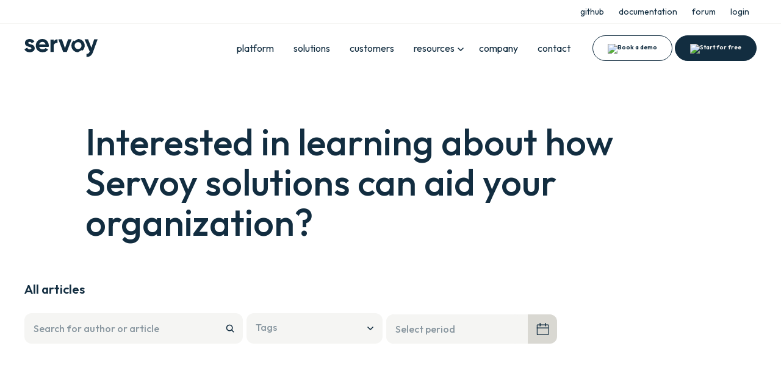

--- FILE ---
content_type: text/html; charset=UTF-8
request_url: https://servoy.com/blog/tag/ibm-impact
body_size: 31198
content:
<!doctype html><html lang="en"><head>
        <meta charset="utf-8">
        <title>Blog | IBM Impact</title>
        <link rel="shortcut icon" href="https://servoy.com/hubfs/8EAF33CC-6009-40E2-BA54-EC25C7DA48C7.jpg">
        <meta name="description" content="IBM Impact | ">
        
        
        
        <!--        <link href="https://cdnjs.cloudflare.com/ajax/libs/font-awesome/4.7.0/css/font-awesome.css"> -->
        <link rel="stylesheet" href="https://cdnjs.cloudflare.com/ajax/libs/font-awesome/4.7.0/css/font-awesome.min.css">
        
        


        
        <!-- ✅ Usercentrics Autoblocker MUST load first -->
 
        <script src="https://web.cmp.usercentrics.eu/modules/autoblocker.js" data-blockingmode="auto" data-uc-block="true"></script>


        <!-- ✅ Usercentrics CMP -->

        <script id="usercentrics-cmp" src="https://web.cmp.usercentrics.eu/ui/loader.js" data-settings-id="8SKdmH_E-tmrhL" async></script>
        <script src="https://js.hscta.net/cta/current.js"></script>
        <!--         <script>
   window.arrItem = [];
  </script> -->
        
        <meta name="viewport" content="width=device-width, initial-scale=1">

    <script src="/hs/hsstatic/jquery-libs/static-1.4/jquery/jquery-1.11.2.js"></script>
<script>hsjQuery = window['jQuery'];</script>
    <meta property="og:description" content="IBM Impact | ">
    <meta property="og:title" content="Blog | IBM Impact">
    <meta name="twitter:description" content="IBM Impact | ">
    <meta name="twitter:title" content="Blog | IBM Impact">

    

    
    <style>
a.cta_button{-moz-box-sizing:content-box !important;-webkit-box-sizing:content-box !important;box-sizing:content-box !important;vertical-align:middle}.hs-breadcrumb-menu{list-style-type:none;margin:0px 0px 0px 0px;padding:0px 0px 0px 0px}.hs-breadcrumb-menu-item{float:left;padding:10px 0px 10px 10px}.hs-breadcrumb-menu-divider:before{content:'›';padding-left:10px}.hs-featured-image-link{border:0}.hs-featured-image{float:right;margin:0 0 20px 20px;max-width:50%}@media (max-width: 568px){.hs-featured-image{float:none;margin:0;width:100%;max-width:100%}}.hs-screen-reader-text{clip:rect(1px, 1px, 1px, 1px);height:1px;overflow:hidden;position:absolute !important;width:1px}
</style>

<link rel="stylesheet" href="https://servoy.com/hubfs/hub_generated/template_assets/1/106405198480/1768894893962/template_main.min.css">
<link rel="stylesheet" href="https://servoy.com/hubfs/hub_generated/template_assets/1/109459453276/1768894892828/template_slick.min.css">
<link rel="stylesheet" href="https://servoy.com/hubfs/hub_generated/template_assets/1/106406718795/1769174467689/template_theme-overrides.min.css">
<link rel="stylesheet" href="https://servoy.com/hubfs/hub_generated/template_assets/1/108512337979/1768894894487/template_popup.min.css">
<link rel="stylesheet" href="https://servoy.com/hubfs/hub_generated/module_assets/1/115137600295/1751527663067/module_HeaderV2_Module.min.css">

<style>
	
</style>

<link rel="stylesheet" href="https://servoy.com/hubfs/hub_generated/module_assets/1/110434430236/1742068547784/module_Blog_Listing_Search_Module.min.css">

<style>
    #hs_cos_wrapper_dnd_area2-module-1 .baseModuleStyle {
  position:relative;
  padding-top:69px;
  padding-bottom:69px;
  background-color:rgba(255,255,255,1.0);
}

#hs_cos_wrapper_dnd_area2-module-1 .baseModuleParent {
  position:relative;
  z-index:5;
}

@media (max-width:991px) {
  #hs_cos_wrapper_dnd_area2-module-1 .baseModuleStyle {
    padding-top:50px;
    padding-bottom:50px;
  }
}

@media (max-width:767px) {
  #hs_cos_wrapper_dnd_area2-module-1 .baseModuleStyle {
    padding-top:40px;
    padding-bottom:40px;
  }
}

</style>


<style>
    
</style>

<style>
  @font-face {
    font-family: "Outfit";
    font-weight: 700;
    font-style: normal;
    font-display: swap;
    src: url("/_hcms/googlefonts/Outfit/700.woff2") format("woff2"), url("/_hcms/googlefonts/Outfit/700.woff") format("woff");
  }
  @font-face {
    font-family: "Outfit";
    font-weight: 500;
    font-style: normal;
    font-display: swap;
    src: url("/_hcms/googlefonts/Outfit/500.woff2") format("woff2"), url("/_hcms/googlefonts/Outfit/500.woff") format("woff");
  }
  @font-face {
    font-family: "Outfit";
    font-weight: 600;
    font-style: normal;
    font-display: swap;
    src: url("/_hcms/googlefonts/Outfit/600.woff2") format("woff2"), url("/_hcms/googlefonts/Outfit/600.woff") format("woff");
  }
  @font-face {
    font-family: "Outfit";
    font-weight: 400;
    font-style: normal;
    font-display: swap;
    src: url("/_hcms/googlefonts/Outfit/regular.woff2") format("woff2"), url("/_hcms/googlefonts/Outfit/regular.woff") format("woff");
  }
</style>

<!-- Editor Styles -->
<style id="hs_editor_style" type="text/css">
.dnd_area-row-0-force-full-width-section > .row-fluid {
  max-width: none !important;
}
.dnd_area-row-1-max-width-section-centering > .row-fluid {
  max-width: 1200px !important;
  margin-left: auto !important;
  margin-right: auto !important;
}
.dnd_area-row-2-force-full-width-section > .row-fluid {
  max-width: none !important;
}
.dnd_area2-row-0-force-full-width-section > .row-fluid {
  max-width: none !important;
}
/* HubSpot Non-stacked Media Query Styles */
@media (min-width:768px) {
  .dnd_area-row-1-vertical-alignment > .row-fluid {
    display: -ms-flexbox !important;
    -ms-flex-direction: row;
    display: flex !important;
    flex-direction: row;
  }
  .dnd_area-module-3-vertical-alignment {
    display: -ms-flexbox !important;
    -ms-flex-direction: column !important;
    -ms-flex-pack: end !important;
    display: flex !important;
    flex-direction: column !important;
    justify-content: flex-end !important;
  }
  .dnd_area-module-3-vertical-alignment > div {
    flex-shrink: 0 !important;
  }
  .dnd_area-module-2-vertical-alignment {
    display: -ms-flexbox !important;
    -ms-flex-direction: column !important;
    -ms-flex-pack: end !important;
    display: flex !important;
    flex-direction: column !important;
    justify-content: flex-end !important;
  }
  .dnd_area-module-2-vertical-alignment > div {
    flex-shrink: 0 !important;
  }
}
/* HubSpot Styles (default) */
.dnd_area-row-0-padding {
  padding-top: 0px !important;
  padding-bottom: 0px !important;
  padding-left: 0px !important;
  padding-right: 0px !important;
}
.dnd_area-row-1-padding {
  padding-top: 48px !important;
  padding-bottom: 40px !important;
  padding-left: 20px !important;
  padding-right: 20px !important;
}
.dnd_area-row-1-background-layers {
  background-image: linear-gradient(rgba(255, 255, 255, 1), rgba(255, 255, 255, 1)) !important;
  background-position: left top !important;
  background-size: auto !important;
  background-repeat: no-repeat !important;
}
.dnd_area-row-2-padding {
  padding-top: 0px !important;
  padding-bottom: 0px !important;
  padding-left: 0px !important;
  padding-right: 0px !important;
}
.dnd_area2-row-0-padding {
  padding-top: 0px !important;
  padding-bottom: 0px !important;
  padding-left: 0px !important;
  padding-right: 0px !important;
}
/* HubSpot Styles (mobile) */
@media (max-width: 767px) {
  .dnd_area-row-1-padding {
    padding-top: 24px !important;
    padding-bottom: 24px !important;
    padding-left: 24px !important;
    padding-right: 24px !important;
  }
}
</style>
    

    
<!--  Added by GoogleTagManager integration -->
<script>
var _hsp = window._hsp = window._hsp || [];
window.dataLayer = window.dataLayer || [];
function gtag(){dataLayer.push(arguments);}

var useGoogleConsentModeV2 = true;
var waitForUpdateMillis = 1000;



var hsLoadGtm = function loadGtm() {
    if(window._hsGtmLoadOnce) {
      return;
    }

    if (useGoogleConsentModeV2) {

      gtag('set','developer_id.dZTQ1Zm',true);

      gtag('consent', 'default', {
      'ad_storage': 'denied',
      'analytics_storage': 'denied',
      'ad_user_data': 'denied',
      'ad_personalization': 'denied',
      'wait_for_update': waitForUpdateMillis
      });

      _hsp.push(['useGoogleConsentModeV2'])
    }

    (function(w,d,s,l,i){w[l]=w[l]||[];w[l].push({'gtm.start':
    new Date().getTime(),event:'gtm.js'});var f=d.getElementsByTagName(s)[0],
    j=d.createElement(s),dl=l!='dataLayer'?'&l='+l:'';j.async=true;j.src=
    'https://www.googletagmanager.com/gtm.js?id='+i+dl;f.parentNode.insertBefore(j,f);
    })(window,document,'script','dataLayer','GTM-MZ78QP');

    window._hsGtmLoadOnce = true;
};

_hsp.push(['addPrivacyConsentListener', function(consent){
  if(consent.allowed || (consent.categories && consent.categories.analytics)){
    hsLoadGtm();
  }
}]);

</script>

<!-- /Added by GoogleTagManager integration -->


<!-- ✅ Usercentrics Autoblocker MUST load first 

<script
  src="https://web.cmp.usercentrics.eu/modules/autoblocker.js"
  data-blockingmode="auto"
  data-uc-block="true"
></script>-->


<!-- ✅ Usercentrics CMP 

<script
  id="usercentrics-cmp"
  src="https://web.cmp.usercentrics.eu/ui/loader.js"
  data-settings-id="8SKdmH_E-tmrhL"
  async
></script> -->
<!-- ✅ Domain Verifications -->
<meta name="facebook-domain-verification" content="spqta3xep9eeo04icotw1ypt7wm27o">
<meta name="google-site-verification" content="plMCar1ur2yV7XgIbrPS9FAxXjLM9r3bJ1CZ1gqcw0U">

<script>
(function() {
  var autoblocker = document.createElement('script');
  autoblocker.src = 'https://web.cmp.usercentrics.eu/modules/autoblocker.js';
  autoblocker.setAttribute('data-blockingmode', 'auto');
  autoblocker.setAttribute('data-uc-block', 'true');
  var ref = document.getElementsByTagName('script')[0];
  ref.parentNode.insertBefore(autoblocker, ref);
})();
</script>



<!-- ✅ Google Consent Mode v2 -->
<script>
  window.dataLayer = window.dataLayer || [];
  function gtag() {
    dataLayer.push(arguments);
  }

  gtag("consent", "default", {
    ad_user_data: "denied",
    ad_personalization: "denied",
    ad_storage: "denied",
    analytics_storage: "denied",
    wait_for_update: 500
  });

  gtag("set", "ads_data_redaction", true);
</script>

<!-- ✅ Google Tag Manager -->
<script>
  (function(w, d, s, l, i) {
    w[l] = w[l] || [];
    w[l].push({ 'gtm.start': new Date().getTime(), event: 'gtm.js' });
    var f = d.getElementsByTagName(s)[0],
      j = d.createElement(s),
      dl = l !== 'dataLayer' ? '&l=' + l : '';
    j.async = true;
    j.src = 'https://www.googletagmanager.com/gtm.js?id=' + i + dl;
    f.parentNode.insertBefore(j, f);
  })(window, document, 'script', 'dataLayer', 'GTM-MZ78QP');
</script>

<meta property="og:url" content="https://servoy.com/blog/tag/ibm-impact">
<meta property="og:type" content="blog">
<meta name="twitter:card" content="summary">
<link rel="alternate" type="application/rss+xml" href="https://servoy.com/blog/rss.xml">
<meta name="twitter:domain" content="servoy.com">
<script src="//platform.linkedin.com/in.js" type="text/javascript">
    lang: en_US
</script>

<meta http-equiv="content-language" content="en">






    <meta name="generator" content="HubSpot"></head>
    <body>
<!--  Added by GoogleTagManager integration -->
<noscript><iframe src="https://www.googletagmanager.com/ns.html?id=GTM-MZ78QP" height="0" width="0" style="display:none;visibility:hidden"></iframe></noscript>

<!-- /Added by GoogleTagManager integration -->

        
        <div class="body-wrapper   hs-content-id-109734747939 hs-blog-listing hs-blog-id-109734747938">
            
            <div data-global-resource-path="Servoy Theme 2023/templates/partials/header.html"><div id="hs_cos_wrapper_module_16838908736392" class="hs_cos_wrapper hs_cos_wrapper_widget hs_cos_wrapper_type_module" style="" data-hs-cos-general-type="widget" data-hs-cos-type="module"><div class="hdrtop">

	<div class="baseModuleStyle module-base header">
		<div class="tophdr">
			<div class="container">
				<ul>
<li><a href="https://github.com/servoy" rel="noopener" target="_blank">github</a></li>
<li><a href="https://docs.servoy.com/" rel="noopener" target="_blank">documentation</a></li>
<li><a href="https://forum.servoy.com" rel="noopener" target="_blank">forum</a></li>
<li><a href="https://admin.servoy-cloud.eu/solution/svyCloud/index.html" rel="noopener" target="_blank">login</a></li>
</ul>
			</div>
		</div>
		<div class="container">

			<div class="headerinner dis-flex align-center">
				<div class="headerlogo">
					
					
					<a href="https://servoy.com">
						
						
						
						
						
						
						<img src="https://servoy.com/hubfs/Servoy-logo%20big.svg" alt="Servoy-logo big" loading="lazy" width="120" height="30" style="max-width: 100%; height: auto;">
						
					</a>
				</div>
				<div class="headerright dis-flex align-center justify-end">


					<div class="semenu menu custom-menu-primary bm-menu-mixed">
						<span id="hs_cos_wrapper_module_16838908736392_" class="hs_cos_wrapper hs_cos_wrapper_widget hs_cos_wrapper_type_menu" style="" data-hs-cos-general-type="widget" data-hs-cos-type="menu"><div id="hs_menu_wrapper_module_16838908736392_" class="hs-menu-wrapper active-branch flyouts hs-menu-flow-horizontal" role="navigation" data-sitemap-name="default" data-menu-id="115143151513" aria-label="Navigation Menu">
 <ul role="menu">
  <li class="hs-menu-item hs-menu-depth-1" role="none"><a href="javascript:;" role="menuitem">platform</a></li>
  <li class="hs-menu-item hs-menu-depth-1" role="none"><a href="javascript:;" role="menuitem">solutions</a></li>
  <li class="hs-menu-item hs-menu-depth-1" role="none"><a href="https://servoy.com/customers" role="menuitem" target="_blank" rel="noopener">customers</a></li>
  <li class="hs-menu-item hs-menu-depth-1 hs-item-has-children" role="none"><a href="javascript:;" aria-haspopup="true" aria-expanded="false" role="menuitem">resources</a>
   <ul role="menu" class="hs-menu-children-wrapper">
    <li class="hs-menu-item hs-menu-depth-2" role="none"><a href="https://servoy.com/customers/case-studies" role="menuitem" target="_blank" rel="noopener">Case Studies</a></li>
    <li class="hs-menu-item hs-menu-depth-2" role="none"><a href="https://servoy.com/resources/partners" role="menuitem" target="_blank" rel="noopener">Partners</a></li>
    <li class="hs-menu-item hs-menu-depth-2" role="none"><a href="https://servoy.com/blog" role="menuitem" target="_blank" rel="noopener">Blog</a></li>
    <li class="hs-menu-item hs-menu-depth-2" role="none"><a href="https://servoy.com/webinar" role="menuitem" target="_blank" rel="noopener">Webinars</a></li>
    <li class="hs-menu-item hs-menu-depth-2" role="none"><a href="https://servoy.com/content" role="menuitem" target="_blank" rel="noopener">Content Library</a></li>
   </ul></li>
  <li class="hs-menu-item hs-menu-depth-1" role="none"><a href="https://servoy.com/about-us" role="menuitem" target="_blank" rel="noopener">company</a></li>
  <li class="hs-menu-item hs-menu-depth-1" role="none"><a href="https://servoy.com/contact" role="menuitem" target="_blank" rel="noopener">contact</a></li>
 </ul>
</div></span>
					</div>
					<div class="sebtngroup dis-flex">
						
						<div class="button-1">

							
							
							<div class=" btn3  text-left ">
								<span id="hs_cos_wrapper_module_16838908736392_" class="hs_cos_wrapper hs_cos_wrapper_widget hs_cos_wrapper_type_cta" style="" data-hs-cos-general-type="widget" data-hs-cos-type="cta"><!--HubSpot Call-to-Action Code --><span class="hs-cta-wrapper" id="hs-cta-wrapper-ebe94e89-0b21-4092-bb43-3b637fffff2d"><span class="hs-cta-node hs-cta-ebe94e89-0b21-4092-bb43-3b637fffff2d" id="hs-cta-ebe94e89-0b21-4092-bb43-3b637fffff2d"><!--[if lte IE 8]><div id="hs-cta-ie-element"></div><![endif]--><a href="https://cta-redirect.hubspot.com/cta/redirect/21341454/ebe94e89-0b21-4092-bb43-3b637fffff2d"><img class="hs-cta-img" id="hs-cta-img-ebe94e89-0b21-4092-bb43-3b637fffff2d" style="border-width:0px;" src="https://no-cache.hubspot.com/cta/default/21341454/ebe94e89-0b21-4092-bb43-3b637fffff2d.png" alt="Book a demo"></a></span><script charset="utf-8" src="/hs/cta/cta/current.js"></script><script type="text/javascript"> hbspt.cta._relativeUrls=true;hbspt.cta.load(21341454, 'ebe94e89-0b21-4092-bb43-3b637fffff2d', {"useNewLoader":"true","region":"na1"}); </script></span><!-- end HubSpot Call-to-Action Code --></span>
							</div>
							
							

						</div>
						
						<div class="button-2">

							
							
							<div class=" btn2  text-left ">
								<span id="hs_cos_wrapper_module_16838908736392_" class="hs_cos_wrapper hs_cos_wrapper_widget hs_cos_wrapper_type_cta" style="" data-hs-cos-general-type="widget" data-hs-cos-type="cta"><!--HubSpot Call-to-Action Code --><span class="hs-cta-wrapper" id="hs-cta-wrapper-4dba1fa1-3e55-41ae-bf84-87e530238d88"><span class="hs-cta-node hs-cta-4dba1fa1-3e55-41ae-bf84-87e530238d88" id="hs-cta-4dba1fa1-3e55-41ae-bf84-87e530238d88"><!--[if lte IE 8]><div id="hs-cta-ie-element"></div><![endif]--><a href="https://cta-redirect.hubspot.com/cta/redirect/21341454/4dba1fa1-3e55-41ae-bf84-87e530238d88" target="_blank" rel="noopener"><img class="hs-cta-img" id="hs-cta-img-4dba1fa1-3e55-41ae-bf84-87e530238d88" style="border-width:0px;" src="https://no-cache.hubspot.com/cta/default/21341454/4dba1fa1-3e55-41ae-bf84-87e530238d88.png" alt="Start for free"></a></span><script charset="utf-8" src="/hs/cta/cta/current.js"></script><script type="text/javascript"> hbspt.cta._relativeUrls=true;hbspt.cta.load(21341454, '4dba1fa1-3e55-41ae-bf84-87e530238d88', {"useNewLoader":"true","region":"na1"}); </script></span><!-- end HubSpot Call-to-Action Code --></span>
							</div>
							
							

						</div>
						
					</div>
					<div class="mobilebtmhdr">
						<ul>
<li><a href="https://wiki.servoy.com/" style="color: #122d3f;" rel="noopener" target="_blank">documentation</a></li>
<li><a href="https://admin.servoy-cloud.eu/solution/svyCloud/index.html" rel="noopener" target="_blank" style="color: #122d3f;"><img src="https://servoy.com/hubfs/Servoy%202023/Images/Group%201517.svg" alt="Group 1517" loading="lazy">Login</a></li>
</ul>
					</div>
				</div>

			</div>


			<!--             Mega menu start here -->
			<div style="display:none;">
				
				<ul class="hs-menu-children-wrapper bm-add-m1">
					<li class="mysubmenu">
						
						<div class="submenulayout2">
							<div class="submenulayoutinner">
								<div class="submenulayoutinnerhdr">
									<p>Platform</p>
								</div>

								
								<div class="submenuinnerbox">
									<div class="submenutxt">
										<p><a href="https://servoy.com/platform/design" rel="noopener">Design</a></p>
									</div>
									<div class="submenucontentbox dis-flex">
										<div class="submenucontenticon">
											
											
											
											
											
											
											<img src="https://servoy.com/hubfs/Product%20pages%20icons/interface-edit-brush-2.svg" alt="interface-edit-brush-2" loading="lazy" width="48" height="48" style="max-width: 100%; height: auto;">
											
										</div>
										<div class="submenucontent">
											<h6>Design</h6>
<p>Design powerful enterprise applications. Build your vision without restriction.</p>
										</div>
										<div class="submenulink">
											
											
											<a href="https://servoy.com/platform/design"></a>
										</div>
									</div>
								</div>
								
								<div class="submenuinnerbox">
									<div class="submenutxt">
										<p><a href="https://servoy.com/platform/build-logic" rel="noopener">Build logic</a></p>
									</div>
									<div class="submenucontentbox dis-flex">
										<div class="submenucontenticon">
											
											
											
											
											
											
											<img src="https://servoy.com/hubfs/Product%20pages%20icons/build.svg" alt="build" loading="lazy" width="48" height="48" style="max-width: 100%; height: auto;">
											
										</div>
										<div class="submenucontent">
											<h6>Build logic</h6>
<p>Build logic. Power your enterprise application with data and intelligence.</p>
										</div>
										<div class="submenulink">
											
											
											<a href="https://servoy.com/platform/build-logic"></a>
										</div>
									</div>
								</div>
								
								<div class="submenuinnerbox">
									<div class="submenutxt">
										<p><a href="https://servoy.com/platform/connect" rel="noopener">Connect</a></p>
									</div>
									<div class="submenucontentbox dis-flex">
										<div class="submenucontenticon">
											
											
											
											
											
											
											<img src="https://servoy.com/hubfs/Product%20pages%20icons/interface-link.svg" alt="interface-link" loading="lazy" width="48" height="48" style="max-width: 100%; height: auto;">
											
										</div>
										<div class="submenucontent">
											<h6>Connect</h6>
<p>Connect and integrate with total freedom. &nbsp;Any database, system, or hardware.</p>
										</div>
										<div class="submenulink">
											
											
											<a href="https://servoy.com/platform/connect"></a>
										</div>
									</div>
								</div>
								
								<div class="submenuinnerbox">
									<div class="submenutxt">
										<p><a href="https://servoy.com/platform/deploy" rel="noopener">Deploy</a></p>
									</div>
									<div class="submenucontentbox dis-flex">
										<div class="submenucontenticon">
											
											
											
											
											
											
											<img src="https://servoy.com/hubfs/Product%20pages%20icons/programming-cloud-upload%20(2).svg" alt="programming-cloud-upload (2)" loading="lazy" width="48" height="48" style="max-width: 100%; height: auto;">
											
										</div>
										<div class="submenucontent">
											<h6>Deploy</h6>
<p>Application deployment just got a whole lot better. Deploy powerful applications. Anywhere.</p>
										</div>
										<div class="submenulink">
											
											
											<a href="https://servoy.com/platform/deploy"></a>
										</div>
									</div>
								</div>
								
								<div class="submenuinnerbox">
									<div class="submenutxt">
										<p><a href="https://servoy.com/platform/manage" rel="noopener">Manage</a></p>
									</div>
									<div class="submenucontentbox dis-flex">
										<div class="submenucontenticon">
											
											
											
											
											
											
											<img src="https://servoy.com/hubfs/Product%20pages%20icons/get%20under%20the%20hood.svg" alt="get under the hood" loading="lazy" width="48" height="48" style="max-width: 100%; height: auto;">
											
										</div>
										<div class="submenucontent">
											<h6><span data-metadata="<!--(figmeta)eyJmaWxlS2V5IjoiamZ2Rzd1NEV6WENpUjV0cGk1ekFIQyIsInBhc3RlSUQiOjExMDk0NjIyNzYsImRhdGFUeXBlIjoic2NlbmUifQo=(/figmeta)-->"></span><span data-buffer="<!--(figma)ZmlnLWtpd2kZAAAAfDkAALWdaZxkS1XgI25m1tLVy9t39n317Tx2crlVmd25vbyZVd1PfElW5a2upLMyk7xZ3a8ZF0REREREREVERERERERERERERERERERURAbRcRyGcRzHUcdx5n8i4t68Wd2PmS/Dj9dx4sSJE9s5J06ciLz1z7oWRlHvbNi+OAmVuupko1LvBu18q634X71R8rvFcr6+4QdkdSfwW6m8Z6j9egk4E1Q26vkqUDZon6n6ADkDdANfeC0ZWsO5G5yqNLstv9rIS83leqNdWT/TDcqNTrXU7TQ3WvmS1F9xYLfUqEt+Nc63/PWWH5RBHQmKft3vgm6Wu/d2/NYZkGtpZMtvVgV5tFRZXyc9VqxW/Hq7W2jRejEfSN+Op/p2stFpMQ5fenYiaLf8fM2WkL/C5e2Ir8w/MIiYhNPASprQ+Z0dJhMUVKVuo24aViaz1aq0ZQy6Pu6Hzb1eFEJWpKhtWoKo1tg0oN4ajPqD0dnWwVBo6o36fX6rQYFqlEy5cLCr9XAKfVCq1Ch2aowKUBfz9c18AORttBqdJkBmvZWvCV220GhU/Xy922j6rXy70qiDzG36xXajBbQk4yRdrlYM2xW/Wq00AwFXWxCx7GZdj7T8jU413+o2G9UzG4bJGk3VS36J6Z7THW37p6VLx4JqpSiI48GZWqEhMnKiUqexusEyq5XiKZmqK4Nyvul3tyrtctfVvarYqNfhaTp4dVHksVBtFE+Ru2arUtowsnUtvGoy0utqfqmSB7i+XNkoV/lPim8IYGAHe6MDu0x2q5qXRm/aygflSrdNy+Ru3sy3KvmC6f8tbQc8xADdIvNB7qExiZPshwV7vUm4NZjttcMHZnZlbgru7eRbPqWKSm4SNX2rNYzseG1YyDQh7mQzSbbU2JJ+Zi83n7lmvpWvVtEbRLvWbbnhLS2iq/[base64]/lW2045p8uMlBklMzxslmuE0G+3UkU9grTCsCV1U6tUm8ElbY0cVWzNxg58VsJGlWzggqRKFWYV1qTroLRCUpSMx9YCkBBIWqi2eAyCQ4iJ7XZSi1vRpbDWp2sACxtVkq+GKflyj6bSLDTG4Z29tkFWn67aCZ+vSLj1Aicaa1tBS/j7+6GO67H2Qpq3mIPyKMBFKpSq9GcZ/[base64]/Loh5v2TFBkHwPIrsOx1LU1ci5jqJeC2XR8LswPB2dHVEiYKcwzCwugG522Az1LXOxNkMh4PAzXiIZODJ5nNVLmRQaRsVn/3k6lymaHpQKZdTIlNshutTmmD+HDAiaopbQNX55b6e5t5FdS+dvJr6byd5A/ksrfSX4tlb+L/NFU/m7yx4qVVjHd+nE72pPjgcxMjd27BVYV/E1fRqDjgXuF8XgY9kaNSRgLSLZTt5rKNFJNthxgHXQKGFcDe6eNAht5NZNfHk8HLx6PZr0h1Z1pS60tsmxmwTvZYbNcr5gezmtvhtPZANUTXKNJUapqodFuN2pAXm18EIXFg2k0njI/2PU8to8CVWw1AjSt0gLW/hlfVA/RI+fh6pmmmnmGgi0sIuLks5hqkhxJsVIFWqqJRZUqyywxXiLQSrJ+Jru6ibKPp7XBdCodSLTIrDqpNgAWCMvIltQWEfZKvWjP2hOvyDYKSs0FXBubY/Uh26xvgFInm76kOtiUxGuWxOfL+A9MxtPZYR3K4Ftg0tm9nKKoGIFnYdrXMSJRWa/auzg+mG1MB33LJGvVKjXj8w56Vssy8zrN3mwWTkcUQVVpGg3BRhtbrc16HszGrTAavBjWyRSZ7piZSfqhE8iTau3pwWjHiZ9XqgTinghPhavK1gygg9nFYRiEbuwsXStoOPvYxqkl0UWky8oK/[base64]/VT5ArPcsacIQ7Y1FVPM1sLpIt8ErVxqi9Mz4lYL6pibHULBb29ZX0ZDMkJDadau6Uq8Umi+L0eirpwGyetOy6xTgf2XNFOsNoyHmcUd7sa+Mflcp4n/6XeNT95tdertijmFLKFUpYo4M2a9lyt0bdpLtXwc/xxtN9xVfp3Wu1KVnYi8rjU4heJKAnsWtgUZapXF4wLO2gJ8ByHL2ZzxtJegwqs1jiwHTzPClVIrv0G6Stkp/[base64]/[base64]/3jb/JPp8U/WuhtUfoCcvsg/XgsU1HPEBf7J7PFP1nAKZuMJFXYEVi9QeuLsMARerTebDh5Qemn/1lvJ6/1bbyPx9m+9nSSzf5sgs/u3CTK3f5sgl5q9KTa3MuqH1PPOHgz66v4U0zXlWf+fwvO94UFIHX1gzgK3KG+dWar39kOlM7u9/cHwIvQ6ks0XwIPJLNqZDiYzchmh3exNBz2qHOyH08HO+uDswZSpZbt1Z16F2LGeAJqzvonMAZtmFqsGk94OQr1Ql8M/HoAYMZPXRBXcMfEyDNZlcWWAaQ6YSo7zBsZBQpzN+qZrF3uTCGGeV0H/zHlRk3TjjNf0ObtJ1zMguklOfG6ieQLmQDHYDcClFP9mPO/pbuGT8y+uOe4QgOlPYCaZxUmoKsi0UTWNl28M/HrYm5kJ/ivd5EhHkSre3jQkrhdesRkIPiO9ITUdJM25aN4SIRPxTZcbrVKddCW/3pLy1VLdGKMj9U5NurSGBy0RraPsiDKkYyWbHhfXmvQEJ1BJr8jnjTd/ZdGmV3GckfTqwOavaW2aQMa1opik1wVbJoJ6fTHYkvQGFkfwNxaLJpR2U2DdpJvLFRMjvcV5KA9ptOrSv4fKpJA+jP1NlvLhpbY5tD5ivZqXcTyyttGSDfxRAbJG+miOB9L+Y9bxZkkfW7bp48q23ce3bf4J99r0iU2bPkmOPKRPrq4XJP+URtOkT221TfoNTVv/1uapuszTbVXMB+ntpNLPO1rtquTvJJX8XflCa5P07nxhU/JPI5V+37Np+Tx9kw6RPqNQ3ZL1eSap0D2LVOienT9VlnE8p3jSHOWeW1w3ivC8YtPk88VOS+gKbPWSL2LcJC2tW/4+4TTpzzrp7aQbpHeQlmlW2quQCv+TZTseWtuQ/lTLjZMiN7ikxgOpV3AkSBsnm0+7h7R5snmP8Ln3ZPPpt5K2TjZvvZM0qJ6sSb02UVOh77CrybpsivtCukUq/ThdO1UT/Jl61The99U7p9qk38gGIP16PmlA+k2bTDjp/c2gLfguqeBf0DrVknyv1SxLut3qFGTddwJcXNJ+2/YjbNfNYWOXZZL1O7tJbIt0b9OWDzbtuF+4ecrIy7nNVrtFOiS9nXQ/[base64]/oADC+fUCCOcfEkA4/7AAwvlHBBDObxBAOP+oAML5jQII5x8TQDi/CeAO4fzjAgjnNwsgnH9CAOH8FgGE808KIJzfKoBw/ikBhPPbBBDOPy2AcH47wJ3C+WcEEM7vEEA4/6wAwvmdAgjnnxNAOL9LAOH88wII53cLIJx/QQDh/B6Au4TzLwognN8rgHD+JQGE8/sEEM6/LIBwfr8AwvlXBBDOHxBAOP+qAML5gwB3C+dfE0A4f0gA4fzrAgjnDwsgnH9DAOH8EQGE828KIJw/KoBw/i0BhPPHAJ4mnH9bAOH8cQGE8+8IIJw/IYBw/l0BhPMnBRDOvyeAcP6UAML59wUQzp8GuEc4/4EAwvkzAgjnPxRAOH9WAOH8RwII588JIJz/WADh/HkBhPOfCCCc/xTAmKg/E0A4f0EA4fznAgjnLwognP9CAOH8JQGE878XQDh/WQDh/JcCCOev6MOBHlyrGdu1ulPp2MXyxKes9SYTcXK0tzsd74tbNhvzr1cYjreV1tsXZ2GkMtpGmJSX4cJuT/Ij8cjwv/q9Wc/QLqvM5qAfjpXnxTTRHZ3pUIjWB0NOtkXxJvP9FxJUUHplJp3Cz4v2ev3xhQjQ2xuc3eOMvoffhyfZD2e9wRAoGzKWSJwMPMrznOFDQkfAS7Nw38QabdHy+cE2Z88dgVfMFYBt1l3rKu/I/98md/CYpj3GtqpWt6fCc0TL5I6YzijvOrMAVyi9IxOhXqC8sXiYM3HAM+cH0WAbb0urLIm7uTmuchGeeKR29RK8R9HueLqv9tTywKzGy7RaMVB7D/d5JF0HtdobgeRQUZEiwVxhMbh8eKQs27K6knz6kuIqdcRi9sYHw35R+lfrjUDQn+umY04nVKaba5FUATi6a+bWULolfYVWxyYy0nVThLVWx8P98QsHRVpoEj1mjpf1ifNGSF6u1VVEes8ORpxgpOWtQX/[base64]/rR6rPoc/aC3dCzOzFdDjAOeKTboqUt4J22jMMRuqCER2WW8rOAGQESFrLSi4f7dADcsso83gaVlN3Uuju7mAazZL+M4k5VDCdX9qQBVHe0s54f79HbwvW5s0PsdvKrjNdxRTuMmSzsrR/KfNe/[base64]/[base64]/584o/i9YZBakbiKZW0fDWALjVtxjfSELdK4Fcb+os6ZKVbuQHyQ7Ny/yJEk/sVSNJmGvT4Uy9He+AJzjWdUCJnBvuge5CttcTyMjauMdsW9M+1tKt0/sGpJZa+JkzCWglJ4frATX0XGAVE5MZvrUl0khmGiOp7BESOVWBp5NFMqtmJfA913lYvFra7xkvWhRtg5JMPxAMF19ovRMPRKn/UY7A6wtkgutSzPj+JcNZhDdsymM9ttYaBWknstRVg8jqFrgZMST3JxJD1DIJdxxJRZl02Icw4R03MrXO+YaMGy60CB/fgsVmPEmiPPmER6QyvJqOUuibC0vf+RCL17fKAvYWDHkNQkGlIpdeOnMZeS5xE09iKRMs/bTtCGyyeZyjmqGAtUvYcPbObQUKlcPb9JMM7EGxWXBO5tjw62TATQk1TeChqCjLstMLdtWR/HWs4lcGY5xfRAET+VgkAFrQ0TiSRq1IRtt3lHd/NOEJ6tGeCJo94R7nx0sLtLIBq1H4ivaLqGZu3gKM1kN5ipb1WZ6PxZsRXGg2P5yXLmEcn+HJpArnEwE/9AHDrKMVOsBl6SbBzkl6FYH0930Ft5A4HtOReBXmHTyW9H4+HBLHRbL4ZqJz2oz2h1xPV4c8M1qbzKerfu+y7An69u5c8EALpqXDi5Fsccz2Qcd2O7cTyVhx1ONDczOtgP0HnWIVL4Q07POaJEFhuIFuBUnD3Ask1dbtn0i2VcmYjB4879HrW6gTVn/Y2jSyM6YRVvHZkmdgmCC1gC5tu8wVxR2JgF98f6C1gn3I1AwLZ0XmLXVhblEQkJge5W45RgPPeaMeOvr9vXIFnCgo2WQDl3/b+EFcLiG36pfcq2Za1svAG7zSne2oSANWKQsub0PhKMqxKxFrHak/dkmWyRu47B7CHnTBUII7KyNgyBW+zuVtlHFcuVaqnbWO/aYiLr3O/ZB6WMEDU940qkopef7iS9wI9mEvOjs8wiB1DsbyrrDbhvnrZiU52xJr+K20vdg+mAHur+IJoMexeNGK+Jb2OyRmrpf3N4wJnJtTYxGWaSavg9HFiocM4OtGnKWuGwhy+/ZytkJwZpK+xzZEWXANEjs9SAmUFUCochrj9CmK0dDGcDaT2crg/CYX/TLgULtIMqMPcIg07fU3E5xQDF56v15CSdkg93By+WlsRz5jRjrSdQNjagucS0LiXc/FF/IsdKxhw6UPYs2sTzmcQrvc3VlG3279CgpDIAKj1sSi26niK3ikc1SCytTHMAJOXcf1VKJa4WuS/FwhnBJRQdo+wlePyEwFatDWznaCYCKVz+ETs7V7mEmjXH0iCyNONXC40tayjQnrybB+08mdr4fOi24/Gwf8qsLm4zor+eiLWXoi0PCCRML1aIX1AlGh9g08xk9WWybL54yJPZGvTPhqgMXWdRPU4LMb3fH3AulNazswEiM+vtTyrR+J67CffSD6zjFEJYDOmREIf9vJziMzs4G3EmKwXMkLEYXsmXZ/OMUG2VucgqNPItGbtGnc9Zkky+2ixLQFzulFE+H0ibh5/u+bQXMInMbsB2jyaxbTkpK3TQW1LzYJyD2AgB974UWzpzorGH/bsme70oVEvKM4BF3j3BtsS3ly9UmVTWEjxtJv07oow3YlH3jHpGUXOSWtTTB1HTeqfiqKNI79J4crjJE+kztB/yhvP1MrP7r1q9JI10i6j+TesfcRr969YqIvPL6jYH2vbCQRSMd2dOcQMpotF3a6IZ41Fn0mcdXEd+ARxSM4xpfoy83e9izE/oSKA24yMgSZjaZEsL3f/12CYD/6xmlJcxyF/WRKRTRXPr/iVNiPqQhf6wN34hrmdwQBCApZ2GRr2NzRFOf4I2na+Nx6PhgLDP8GLcwhewp3sc8yQOZcfE7NxPIN6hU0MzBW+JC0RX5+ifjtFuF08K3p4UGAd8XvAzcYFs5HP0O2J0qj/4FLYblP+KjgyyD1JIEAz1SbesgrOEccnvpUqkw4L7VApnOyXY309hpUeC+3TK4Wv2UOyIKxT9G/qyPSwkpPTyI0YoEJoNMBOliT5HSRanhzWaXdyU7aYx7SMI6kue/lq81mZDmy/2+7R6MdwMdlEn/h1QUiF9LPzmdMEm/K2IfKtFJ5YrJWvv10TPIkO/KKiv0Qfx2Q/u6UbeSggRO9h5kOKvxMdLpkmU+3Nx3izzH4tvZHtxyqjm55mx4u0M6k9iujDZK9eI/dtAZ3Gx0r/OuciklsLdSH3E069kb02hmcpIfdDT3+O5AcqA36LVi+ZZawRkKSTeESR4OTp+C7ZEDpKckmyBGcD3LTadZwM/O9onF6GJ+lUcrYhE56dh4WCbxRJX4BeSE2kgx1rue/Q/6QUUJ90Pav0vxsQah/LNWo3jjO3iJK5QDc+HQ5VTv2HCts55vTaGLXEF49s7O+1N9sT+sqWuqusOoSzhyQQbv+JYVdcfxlnSUzPUKM8lQPrt8ePVwy+DthXaSckmQi/hOPVE9YhLkJa4I/gim4m6Tj0yhm3RpmRT8b8b1KMWMZZsa4hX4KKZdGyes8XPlxmqs80QAn9CDNuibzLsZNFfq9UT44wtu19ITdhoxGlsf388qsoR74Dzs9Lq2xZK2f8fmB30cEnnFC9BVxKS0gAFC6XL7FRpqm9PU9ntS6YmTfLSNAm2Q2L/oL8jjQ7wI9Ce+8LpmKKXpYvq7qmNfeYz4UL50kK33GrKtcOlpYQAjdugZtw9p4qL8gznPNcaKVyyOz3ArTQbK8YmZj7krtZQJir+CSh6jMdGmW9Cj8X1IN/E+WY+DSOt/iBGV5kf8n+Iv/[base64]/jftK3KyS1qJKAlahh4waUXbWAsETrgjPu0ss99WupTbdhx8Kwrr4EaatuoP3p4yA3X/O8JSlHxiVw11er6qZ03pLULcoYJPVw9ZBU1hLcazEIuXqkemiSsYUtmzc/+Xi0etg8Z4uDXfyEufvw2HnWlt9nK1iUUDwujbA03xgaRyVSH9L6SQ62Jd35xBRd5OL2QyhLuCvtboTj/XCGU/wFre9IIyzNWdtyjBSqOxdRlm5Prl5QQ8RyPKmGu1i9+awzxd+v0wQtmehDFK+dUxTGs9l4/zJcfuAwzeUYvW5ONC8ZyOY2QdhRUGTuBw/TtMfs4pTOSV6vZcPGc0UnI2w4o2b6jab9kJzQ8tuH4lcv9bbH4i8wvrLxDcD9uMPZ3iboNzu0DDFB/oRDmjEl2Lc4LIuL042gi8q8zSFpygotw/5ph7NNJei3O7Q0lSB/xiFNUwn2HQ4bmPW16GhxUn7W22MHspt5Micz9VB1y+XwVjSakfyGQIyMKihMtMvYwheavIwLA04fzqXzlmRoUM1eX7YCSPbTeUtCg6CKrASmxyipWlcPGOTJA/sTjLK6aPK2tKQ+rU22nHTbMaSBP7BFmGjjh8wLPmMLONfjiZ1Uf2iz1pkg/1mbb7JbsY0HgxdLrZPqrxbQpv0KYYSILv21LUp33BaV1H9wRXuDYd9V3ZiO5Znx39gS1y2zhGD/4wLWCgHov7Vow8bwD8LhLpPzVYuP92OqqKr6Xk48IFs4ktMovE+W/gEW/fss2vxIpK5+0+Zcn91K0dJHPW6qGTRn0Yz6LdmD48zHFmqYXiAjnA9mqqn+mLukYIRsb/T20aXeVBTs8x4C5C5N5Mxq/OvvEYW09xeBBASTglfNCwq0c3Zu5zB936vnrExQ4MNa/UgK16YWlzFvSKFK83uZH9VhL3mYf1q9MUXVxAUIp+fDwMQ+lVa/hP9v4lAUGvoWB7U5Sn7rsqZ+ed5XdwnzMc1RC2WJ7zDaFKm2+tVUU21iROMDWeUPpilrPTL8Z2zSr2kycUlqBB+SKAnBU5Nnl2Vphz0JzX841UBgnq0ECNksb566iJH5/XlXK3PWkfqap788LzJLwQyZMJf6J0/9s7bxUHGVET/9SZdfCJp+Ves/i+dGTujwUH+v+X+C8zk1g/lvc0yVkZrDtfoXrf5hjje12XrZh//7HEt9i/vHOa6I1LFYpqsRLPT/mpeJo5UEGv9Jq/+tORof+jH+UfVfLbbDyju1X1X/gxk2h8TLXIq/XRNsetDiTdSMKVVf0+oz3ghxPnRV/zZNzHUHPLcFO+eqbFcHElv+U099hzfE50QEzw/CC4b25Rn1es90zrmSOKhavSF2f4sMHYWLkn3lR/Eo++G4iTBsozTqVZ56p+jp/sSwe1lG/Zx3wQQw5UkAJ2D851C9zlPfn0IX7W9Al9VrHbJkh8oF9mwaxj8Rfa2nfsCVF3s7nEPyMIyYc6JzcLQlldHkYJbcIHzaUz/mCmRnJl6O7rzJYcrj8xgeIwmv8dRPYkC2DD7AXJ+TCWZ4P+Voa+Gs15cBfcbDlbQ4/7zMBFEf/V0O02Snx9pfrIWjA2uAP+/p7/bMarXGF2IrGbEbq/daNPblYH+0UPJLtoQKVjYi9mn1Pou05Fuycxj0LxNkQ6c4q/mjg/11kT8OL1/w1P+0ekxBiW7HBV/[base64]/qChJswJn+q9Ss1M2dkU6SAslfryOx+8x9x3ad+HIslHnWwPx7P9pgaFvXNjo7zc8SVzTaWzbbYlsmJuOEVAIY/7whZKNZpxwTemVP1fPUe2CY4eg+TX9RcXxO8FN9mGo5KA7Fo8mLhvY5LYk6+oomt9dx94l9r9ZuxTbbhO0FXzQpsOoucUx/VI+oSZiFrjP+ntfotE5wbHnr98HHNHu4KZJObwTgmoJe/HZfNZ7cis8hIhOATGgaXUOTnbww+pdXvGAKEw1xM3a/+yMxFj/1wSnBf5tHdP4jfnmfjMwsg9v8L1s0rwpMmmTdZj5Pqz+cM5HpAODwIgy/qc+FF4i9nzzKz/+pxz3B+jNfiiwlt7k2JxTHff6mlp2LROfzvFcLd8RTvhvCODPB+/Z9cGLnKlhXhvur/rGcst4RrZObVlz31X1gQOrrXIMiMntJRdskxdpHYFTAd+U52vGg2dzdf4YX722HfMHhpRr3aIxK1Vwv7A/ts8+MZ9gaEgnWWVaZ7TpLYwX7Qiwb7kyGngvi5ULM3Cocy3Dd6e7N9E3n8Wka9y5PgTQs7o76cUT/[base64]/qqd9lv8IFZ2vdlXD/[base64]/JJtt+Qs4YLLxhW3iDonBrkYxVoY+wHopV4viHR4msWYDpC113taLxb6lFyEFRaEtZu/pdh0AllyEjbn8QZ4HCr1KYJJRtxje3VJf86naETrEhm3FG/[base64]/L/Zb7Yov7V1np7LY6MjTl9QqXV+r1LvxvN1Qy59OMjdKSTKRN0lRkrs5Fikx0In1ngvvm1PCmybxKUeCExkFi1ZhzBMxFmpQ9yuvLVkOEJg3jgtp6zxv562086B0PkTS2KAPu/kjHrRusYrsqpCn2L79EraOxodgzjICidnx8majaLoGIEuxeiesLin3KZyzmbgC6ZklrXDuMpuZvDsxLzVV/H0+xyy9K80be0/SWKrcp3DemCA5t8UtxXTY2VHPbId6Jg2/CwoOMNjEerwgmRmhF440bGnv81T2/[base64]/lcgC3ILLQwvy5n7PEQ0BDZMz7KwiwQl2TUK3ZxR3ZcnKcRqN5wM66RYR+b3zeuqSy31/PqFambM8v+MVYvPfLlyVReWuA3Gl4R7o9aWWje4NmT5AxqYZRZXFqbea1W5m2UzSFEC5Xb0qa8eDY/ujZTSKLj98ZMF2arXvS78ggYxGLt5qG+ISeoweisy65pPXA+rbyId9hPeNqrpNCLTOAxkz590lPi7DNVX4e4LZSsRqPWbNTtrqjoL76PfEBP+qutW2FOCGyI9os57kM4yjzGJtUy7K5fQizsiz8v38ZYl/0SEgKJfPgn6Nrvw0oxO28HUy4tddL4rG1sMXikMu7rRard6tSL+bYPqM33Gd2zN/c0b24IFh59WniTAxCSY1AuTFS3opbZMjlZDuIKSdDITs1yvuhe5KvAFx/CfnB0vr7yTTQ3HRmD7AZ+lQ3UlDpvEihHV2WmnJeWbowQPj7yeCqHJUTbwxs0AF2fIZF4YIBuiOl60knUZuJQbjTpOgMozDA+i/4MdgzPrOUe4ajrXGSa5iLc4ChFc9r2bhwdWOYWcBck2sL2txCzVFe0zzT9oNiqmG8YqGJTFki7n/Z7xUA27MzJ/GY+ocmW2zVRkdzJwMznkvHG7hXUcvNMu2yQKxviQq8GBn0k2KoYh2vtVENeOAIdbXUCwRwr5M1HKo7jzstnqIzSnaiIV0s4w0/F4DBk9rFjXFhCQuJCrDqJsYR5ggTyeawHfcLFwkwckjmxpkw01GtjKaocZoWx8rJDQKQMbtsHQ4yQWYC/xuQNOPVwSpeZjt/2mF/m1Q84+U7JZS2nkfWDvZUhoKn9N6jyZWp7/fh01RtyDFB/yyovomTMqO1X2Qz64wsjDn3yEIkzCfYyp3JIRERvw9HOxTl2SQbARExnLryTU8vyIHIamb41dquUIx0rhfnwVNb4cUaHVac+z+jE2cYL6Fbtly8ywsfWy5n1A6dcnZhGJ1xijGfch3s7DaP/mbKfpxgoW1oYMoRV810I1TKfV9GLxW5GsIk1+4E1SJR/OoHnP6oRyjiq4+UGssFoJp7Kf8di2oJI/aOnF5+DR6wRbpb8WHgfYmd2mMRcwtk3XLzlwbyFNmhuiVjlBLVwHYTwJAWp26AMBr49j+bg0FwSzMkRZGOVpYL4HATFqLe0L2flMvFCUOSXk75tOh+2bRwnFISBv4ftsDgeEQyASW+YN72QvarnICaBM6UjMAe4hF/ekCjvpnk3xPlAQZjOOa4NKdd23hyTHuXCpV12TiO9twNKjfKyl1/yQxa5GKLcsGnJz0BijL3KW5EDO2fdy8T8Vi+NHR6ZN8iOyv1R6uZwzfZ3nXsbKVer+iiKPe1ZAqdV2+rYzMxxPONmSo4v4jbFyKhPZdQJs2BuMl/[base64]/axbKcSsllT811zwRFZJeMVE4j1gbr2voXrEWZTttnZZ53YH7TbZ6AsuBejdFJH72syet9mw/7cilZ6UPqJajCxQSZ2SVSdsq4d1mf/cNGTr2jjns03ekYyJsNZiw2FWbxRxFsQfaCXF6xirk9c7sFtBQKozZ9pXw5oa/sY8vKvUh+WbSyiyawzmnc6mQ6Po/8Saj+CJcsZwcIgGxl5NeYktSSHGXl3I2klzmIxyJHJ1YzcCEqQeEGQ7g44irzh64lV6TeyoEZiY6HKPtz3JHMYsPZy44md5nRLC1SbrlZOjwd8ZytbNIdCbizgDu90fleJDHt0L0iwnRPuNMYum4jxJ7Jl0IReBPvs5U2rDRka/IpXmFl43ZPVtqWG6bV8U7PjGdbeSl0wOaDtoxH8vWA/mGOxSG3qErL0ZnD5MRoDPWDQ1po7quhd1ctiZHy2iwowoyPaM2j0uanukCuBb03nkWT8cxlvYhDhoNjrUsq23XLjW3OUX09BqyoVflKbBTGI1eWddUKmMgJZ6ZZpa/erGWbxYhA3Q9kJ0bhttkIgx2CoeL805xrPVKvzeC8JbYn8RPQ93mkV7V8zsEmWKzb8hQO16tJ7W2O4PFPZ5bH7DemsddllB6FF5KMd0kfS9LHDFA8GjCMZRCVLWVlVA8vHBoCg+onnXt9Bic9Ps/NxGzLJY1wXa7M0YQiXOdykeRMK/pws3H3ggU+9C6K+aTQWfMbIPXmjMqJchethHqZaFH8nMC6RTKPYeuIlstn2uSDuMah2ljPPo7E162/OPdN0yWVkU+fVTgYmhXLE1S0IKe0Wq3SthlvsSq201yv0oeJ4cLA5BnMWeZenh1iON0vuchkAplEAlHy4wfUM1qYGT3sRbNYOCx39cMs/[base64]/MIOosaGwvMPU9Gr9kpjq1upF6dke/LLNrISL0mo4/R1JTerqnjZs1imrJVWDThxAK+eRk7SfX7xVF0JDH7kswspu/KCbm50BAxzuirdlKr9I6Muvr8wnq8E98Q9dyaElhg7q6Vr0Wt46YFrDZCpNV1KdMRmyCugfANZyywMxlvzKgbJBsks/[base64]/[base64]/R5Z9PPUmvm1MZ3KqaMGdOLEOc9k1xN//bhtuNm7OGQiQZyIFoTY3IJk9BWpoSXy+t6MunIXTpsurLCsrjLcK0gBUo+RvNg4mEWDfuiPdobYGY6hYplZ2qsNYZNJxY7er64ZREWOzmjxEIM+7Iz644Db/[base64]/LYE7be8yeoGhieZvTvkw/slAeYHynO3sXaUKvTC7FrV6OOB7fkcnl8WsyvlhcuORiCPEIYWktmIg4Y3TzEKmPsHtLtiDtCVl2W6CmaaG+yCE3uRx2qRW/wDErpTz3efNSl2TDRyVV/Dd+dEJaEiH1OLECl+2BSk/jQsPnY1iFdMDBIAkmcn/i5+swU+vVRr5Nqrmetxe8Xr5aMX+5zEbYAeQrGS0/cH8NKVcz9wNL6Xuq5biRVmhf1swbW/r6jSVtWK65NNelmGt+ZEPDbAIPcm20prxdVszl8CGJP/bQbDxp42tY/AtULnxgMsX0IPsW9RnM37677FGfE3fDPa+xmHcTevWTKkmQSV0pTwySuwr3J2VsVv7AhPxxAftHGGw41tyfuL9vVarISgJl/Xs7+arMdK7e4C5HcmSWuL2RP5hlpmw5yXS57IhJVjZa8ifrWqaA/Go6nyY8Yr8KvWam+CitkByzk19Zl94cp1bd/k2RE/S3W+P2uFttNE6Z66gr5kNHzsIkk8zDp3Fz5+j89OyBhE9MgCqRu1o8uyZuw0rZaD40c9mEhu3P4CP12cz8LYDIES66KVGforU+CCNYn6A67S5K2yfZ++KqAXdUKBm1B2J39MhaHLbqhavNhF6YbEo7BFuTC/IvHuqLJfApFe9nH/5IKszPp2jMyOwlD1eq2DBcKTc4NigtUtGSd3HqBe4LJKrQabet7HDxIhdX2XyLm7yqD/iwug2L3Sn3YeYWh8zdbbnkA3iO+xiSFb1ybCxaErBnkc0faQrizO1k2nHmDjKdOHMnmc04I9953Yoz8q3X05Ixcboz6w1uBAS6T74IVTDf3P5G+dNKtgPPr3HBIJE9ew3xTaabXfcX++7fiv9SIJeQfvEUIT9gTz684ygyNb/eqbR9ebOTi+EU7VKMk2cxMnPLjaZreYU4IVoQBLZPqzHFEa7EiDJa7Frg51vFsmV2NH3FKH8c0Q7xeNCs1JMFOWGjkEBXMBaSK0ma+br561NXyVWYZXZ1u+X70jPgazgIFxoWf62MjvQ6uVexqOtlEKQ3SGr7daPprZymROtuogkhB7xZ2JLeIqlj9ZB8Uy5Q4jV/6MJNzcOL+XhGHuEm9ZGY2E6tnqzho0ry8fPYeD26xAWqgx9TqshrpIYxB48tzb+L9Ti/1izng0oA/Ph135zwn7Be2ei0pM0nbvh1v2U+q/+keAxPluaQH8CnVGqSPJW7eR+pNi19gxvfrZK6abuN/U4m+vaab0XsDuyV8L9LNh86Eo/4aS3zx+juIYmbezqwtGjqPSMgsGyafiaWmfW3V6LPMn9eIMk+m0ak2efKH7UhfV6bfcouBzLREHsNWCjk5S/iARVZ1WbVlxmx9rLk5LxSXxdB8zkeC791UQFShHHD9rdipQ7oZJ5wtzR+qtqQ/lVr+da9HbPCNXs9DwTHmmmxYahLlbwlbibQvbVDL0o93Y/6RXnSb76OYT41Y05Z1q6GmCsxZn+DMUsX+eAxY+brimLEdgWPU2liKbUxHs2AM8xhlzNTlA216Z6PEty030xT82+mkdElTpOyFywSZ6r+Rt78OavLfGqNnCfX1vKCWFVj2zi3hHpuZzzMHkkGmbRbaVkMXa58O/8ulYXTcvlO/l0p38W/q+W7+fdIOZaWtURUjib27BgbOmIWAB4XmhNlwV6B6JFcuaBjV5nHJ1d35N9rkIcO6bVV+Yr/dSXBXV9q8+8NJdGSGxMtuQlorpw3Oym5BW+A5CHyCOihRg0elkjvw4Na3mjwI6RXj+TKVPg86l7+eXRpXWo/Jl8oSDcf654CPM4I1+NbMoAnuKdFTxRxIn2S/NVW0iezzZM8JbB/q/Wpp+zfb0BTSG5FR0huk8HcLog7ZHB3IqayK91VMH+r4O5CSVbmaQF2kPQe04Wnb5nkGc1KsW0H/Myg0WmZbyM9y1qAZzsNeU41XzD287nxXyJ9XmJv8/Y9B1BB+i/mAbiImY8XrwRs5xAzcRpd9GWU641O2/LaiDcC4HJsSirr8rdS7WcgTyKD9t3MqeJlH0+rjNtylXk/2Z7/DSNtAMFICQjv/wB3CAAAnVYLVJTXEZ577+4CCkiD2hrUrESMVhOXhVXW8M+q2KqtqFWPbYxpssCCi7giLFpfKCI+GmNEYzTVWisaS2NoTInSBBI1pjEGKQe0ISImqUnwFVtt1eZ47OnM/QE357Q5OeGwzPffefwz38ydRQgJCiLXVa/bEx61PmZhyloBM6NzsxeOH1mU/IMlP0vzT3MF8/2uJWMmpEGs6Hk5Yu3TohfEQT+w2ASABIuwjpufWTTPFwiCTYSvAIAIiIE6CSBAR4cBYJHWqd4cnz3xnkkkC/rRQtvHMuwhFpFjt9sx5FnSfjxCknOkdWqBf563YLF9bF6Rb3iiw5EAVQIOCqgQ4mUhXE7XyKSMFK8jOzsz0ZWR4fW5k50+V1J2pi87Kcud6UjK9PlGpPhAOkc6RjkAbBDWmUb3MoBN/PlKPlFmRj3hfn7sJ/rDAzBICJBL4wcMWJbr9y+XQrBK8R+iQMBDUC5gs4AtAp4TsFXA8wL6Qp8S0ifAMNgtqKyasNbVTIkuLB4sUdZ0X6Bo+CRvhi/PnuUrnBucn8+VVQhFZWWmOJNdI7OSnG5nliPRm5nodrqSRrgSs7JS3G53hpvKSs5McjhBpiSP4LJ6ldLL7ET34BW/eqEPDJlSFMz2B2GSP2dOEMyHh82H74tp3hx7ojMJLADhECWiV1B+sEKsFKJEwCoBpQJWCygTsEYAzcQ6AesF7CMGTopEeF+oUwIayETCNilC6VwNUENp2P8XnfeHMknHrAslsC9Em4TFacoeEWVkJUqijsQRZyBoEqKs43yF/[base64]/zvnr0R2YTeaNGWIuuGqujyvhnDk7zuNbj6qgF/LI0ah2tt8cVV5+eiIpxMzOgeXnfrJrZr/u9m/j6x4tvjK/[base64]/azR+MN4r1E4p5zkJ4ba9feHjLdvDkaWf/z1fNQHn+7bgWxxtuEwape/LTmNHMPR9inqoJuO3cQ3Jm7Qklz2a7A3vw7vFF9GVRdsRmZh5/GPsfLP76PauO0aXv1JDd6tvI6jXbtQMphxIcHUUKEGm9YFtxjaVw4NMzjYY+7kVB2da+gsCsT2wGb86y/8huL8GFhnNuC63h8aauxTn+k8WbZU5KM+oLD41m/OUon7UU3OaMTNX9TqXAcnnkAVJV/CxtvNuOZKuZaK/RiMqp5gWhw9OQBX5tbiAqMbbsijGBvy2o3fX99MD+0GW+uDx7Me1RbbA/eZLi9dbzKefH0i5VxhqLuVC3SmnamDoKLNzjFIsAmUTN3ZhkWoTzYde80ELRX/QFmyVXm6ADmZXiQBjtIwcq8IgmSg7QrnfMf0ZEAaU0WSLgMzRVl61Dv2VzQggow+lt4e5S+fZzzY2sfD8tyX/c2DfrMGagsaDNPlgbKhHo7BUs2/TyGDyRkxRDBZMP3swlLHYMBB2UK/hV34tRyDJWyXILjtlBzQjDfjx1OeMYfop9EvY2zpEf1RS3tWIQ/ikNnPaqnm1gY14IF8Po3GbLnHhT+KPIafN8Zjj4df5W7HYHP6HmR5o+kZlL5HPzKw2zZUDNhk0sgI7FX1Lir2iRveRmbp1KFLqAa2LqYu3KTBekFLel21BguMk3iw4CIqHvGm+Faq/wq+uOM40jzeRs6SJVGGkgEVZVZFktjv7INuiG4RJ9cFSGOqSAI8wcTEmocMouRQj2yKf/weII2pIknRaeWk8ojTOqlP1UEv3qk0ozPoUjGARloVnCbfKjXa9XMNeKPoVYHdPjDihj9hkIW5KkhrXLwzhK0Mnmd9cGvwTi7V4NtNm+G0QR/NP988xRkyZZMzNmmpLg86qAFzuOTS5xzjAmbGtFC7bug7qWJLwfPv6RXUcvAk2ErMA+7FL8eAZ+O2ANISB0+/WVn43sL/0EDNREnvpvntAE++vh5llLyCGox2nafrvgzV9JrzupOcHv3zgIr30rVlb9Fo/[base64]/Z+OsgtTRgrKkjrKQbmB/BaWiq8oA74AfBHUrcHnmBAc9/RV5Fok+7924hAqzpvN3v3xYfNrYcaFffQqc/ey1LuXAe9efSt3HrfjvPY3aF5Cdi9lRw/tZsoM9uYb2oLvgXahVxJLE+grZp+hg/Ii47ewVDnZL2rAXx8Uy1DcXaY8rOQMNfaSIf3lX1DL1xvU8nNcXSqnTRyk6nIJ1HIwlgD/BQ==(/figma)-->"></span><span>Manage</span></h6>
<p>Monitor, analyze, and take action. Manage your applications. Gain a total overview.</p>
										</div>
										<div class="submenulink">
											
											
											<a href="https://servoy.com/platform/manage"></a>
										</div>
									</div>
								</div>
								

							</div>
						</div>
						
					</li>
				</ul>
				
				<ul class="hs-menu-children-wrapper bm-add-m2">
					<li class="mysubmenu">
						
						<div class="submenulayout1 dis-flex">
							
							<div class="submenubox">
								<div class="submenuhdr">
									<p>Industry</p>
								</div>
								<div class="submenu">
									<span id="hs_cos_wrapper_module_16838908736392_" class="hs_cos_wrapper hs_cos_wrapper_widget hs_cos_wrapper_type_simple_menu" style="" data-hs-cos-general-type="widget" data-hs-cos-type="simple_menu"><div id="hs_menu_wrapper_module_16838908736392_" class="hs-menu-wrapper active-branch flyouts hs-menu-flow-horizontal" role="navigation" data-sitemap-name="" data-menu-id="" aria-label="Navigation Menu">
 <ul role="menu">
  <li class="hs-menu-item hs-menu-depth-1" role="none"><a href="https://servoy.com/solutions/isv" role="menuitem" target="_self">ISV’s</a></li>
  <li class="hs-menu-item hs-menu-depth-1" role="none"><a href="https://servoy.com/solutions/transport-logistics" role="menuitem" target="_self">Logistics</a></li>
  <li class="hs-menu-item hs-menu-depth-1" role="none"><a href="https://servoy.com/solutions/healthcare" role="menuitem" target="_self">Healthcare</a></li>
  <li class="hs-menu-item hs-menu-depth-1" role="none"><a href="https://servoy.com/solutions/engineering-construction" role="menuitem" target="_self">Engineering &amp; Construction</a></li>
  <li class="hs-menu-item hs-menu-depth-1" role="none"><a href="https://servoy.com/solutions/manufacturing" role="menuitem" target="_self">Manufacturing</a></li>
 </ul>
</div></span>
								</div>
							</div>
							
							<div class="submenubox">
								<div class="submenuhdr">
									<p>From scratch</p>
								</div>
								<div class="submenu">
									<span id="hs_cos_wrapper_module_16838908736392_" class="hs_cos_wrapper hs_cos_wrapper_widget hs_cos_wrapper_type_simple_menu" style="" data-hs-cos-general-type="widget" data-hs-cos-type="simple_menu"><div id="hs_menu_wrapper_module_16838908736392_" class="hs-menu-wrapper active-branch flyouts hs-menu-flow-horizontal" role="navigation" data-sitemap-name="" data-menu-id="" aria-label="Navigation Menu">
 <ul role="menu">
  <li class="hs-menu-item hs-menu-depth-1" role="none"><a href="https://servoy.com/solutions/internal-applications" role="menuitem" target="_self">Internal applications</a></li>
  <li class="hs-menu-item hs-menu-depth-1" role="none"><a href="https://servoy.com/solutions/customer-facing-applications" role="menuitem" target="_self">Customer facing apps</a></li>
 </ul>
</div></span>
								</div>
							</div>
							
							<div class="submenubox">
								<div class="submenuhdr">
									<p>Legacy modernization</p>
								</div>
								<div class="submenu">
									<span id="hs_cos_wrapper_module_16838908736392_" class="hs_cos_wrapper hs_cos_wrapper_widget hs_cos_wrapper_type_simple_menu" style="" data-hs-cos-general-type="widget" data-hs-cos-type="simple_menu"><div id="hs_menu_wrapper_module_16838908736392_" class="hs-menu-wrapper active-branch flyouts hs-menu-flow-horizontal" role="navigation" data-sitemap-name="" data-menu-id="" aria-label="Navigation Menu">
 <ul role="menu">
  <li class="hs-menu-item hs-menu-depth-1" role="none"><a href="https://servoy.com/solutions/foxpro" role="menuitem" target="_self">Foxpro</a></li>
  <li class="hs-menu-item hs-menu-depth-1" role="none"><a href="https://servoy.com/solutions/filemaker" role="menuitem" target="_self">Filemaker</a></li>
  <li class="hs-menu-item hs-menu-depth-1" role="none"><a href="https://servoy.com/solutions/progress" role="menuitem" target="_self">Progress</a></li>
  <li class="hs-menu-item hs-menu-depth-1" role="none"><a href="https://servoy.com/solutions/delphi" role="menuitem" target="_self">Delphi</a></li>
  <li class="hs-menu-item hs-menu-depth-1" role="none"><a href="https://servoy.com/solutions/visual-basic" role="menuitem" target="_self">Visual Basic</a></li>
  <li class="hs-menu-item hs-menu-depth-1" role="none"><a href="https://servoy.com/solutions/dot-net" role="menuitem" target="_self">.NET</a></li>
 </ul>
</div></span>
								</div>
							</div>
							
							<div class="submenubox">
								<div class="submenuhdr">
									<p><strong><span style="color: #88969f;">NEW</span></strong></p>
<p>Enterprise Cloud&nbsp;</p>
								</div>
								<div class="submenu">
									<span id="hs_cos_wrapper_module_16838908736392_" class="hs_cos_wrapper hs_cos_wrapper_widget hs_cos_wrapper_type_simple_menu" style="" data-hs-cos-general-type="widget" data-hs-cos-type="simple_menu"><div id="hs_menu_wrapper_module_16838908736392_" class="hs-menu-wrapper active-branch flyouts hs-menu-flow-horizontal" role="navigation" data-sitemap-name="" data-menu-id="" aria-label="Navigation Menu">
 <ul role="menu">
  <li class="hs-menu-item hs-menu-depth-1" role="none"><a href="https://servoy.com/cloud" role="menuitem" target="_self">ServoyCloud Control Center</a></li>
 </ul>
</div></span>
								</div>
							</div>
							
						</div>
						
					</li>
				</ul>
				
			</div>
			<!--             Mega menu end here -->      
		</div>
	</div>
</div>

</div></div>
            

            

            <main id="main-content" class="body-container-wrapper">
                
<div class="container-fluid body-container body-container--blog-index sebloglistingpage">
<div class="row-fluid-wrapper">
<div class="row-fluid">
<div class="span12 widget-span widget-type-cell " style="" data-widget-type="cell" data-x="0" data-w="12">

<div class="row-fluid-wrapper row-depth-1 row-number-1 dnd_area-row-0-force-full-width-section dnd-section dnd_area-row-0-padding">
<div class="row-fluid ">
<div class="span12 widget-span widget-type-custom_widget dnd-module" style="" data-widget-type="custom_widget" data-x="0" data-w="12">
<div id="hs_cos_wrapper_dnd_area-module-1" class="hs_cos_wrapper hs_cos_wrapper_widget hs_cos_wrapper_type_module" style="" data-hs-cos-general-type="widget" data-hs-cos-type="module">



<div class="toplistbg">
    <div class="container">
        <div class="toplisthdr">
            <h1>Interested in learning about how Servoy solutions can aid your organization?</h1>
        </div>
        


        <!--     Author and Social Sharing start here -->

        <!--     Author and Social Sharing end here -->

    </div>
</div></div>

</div><!--end widget-span -->
</div><!--end row-->
</div><!--end row-wrapper -->

<div class="row-fluid-wrapper row-depth-1 row-number-2 dnd_area-row-1-padding dnd_area-row-1-vertical-alignment dnd_area-row-1-background-color dnd_area-row-1-max-width-section-centering dnd-section dnd_area-row-1-background-layers">
<div class="row-fluid ">
<div class="span6 widget-span widget-type-custom_widget dnd_area-module-2-vertical-alignment dnd-module" style="" data-widget-type="custom_widget" data-x="0" data-w="6">
<div id="hs_cos_wrapper_dnd_area-module-2" class="hs_cos_wrapper hs_cos_wrapper_widget hs_cos_wrapper_type_module" style="" data-hs-cos-general-type="widget" data-hs-cos-type="module">

   



<div class="searchhdr mb-25">
    <h6>All articles</h6>
</div>
<div class="dis-flex searchparent">


    
  
   
    
         

              
              
              

              
    
    
    <div class="hs-search-field">
        <div class="hs-search-field__bar">
             <form data-hs-do-not-collect="true" action="/hs-search-results">
                
                <input type="text" class="hs-search-field__input" name="term" autocomplete="off" aria-label="Search" placeholder="Search for author or article ">

              
                <input type="hidden" name="type" value="SITE_PAGE">
              
                
                <input type="hidden" name="type" value="LANDING_PAGE">


                <input type="hidden" name="type" value="BLOG_POST">
                <input type="hidden" name="type" value="LISTING_PAGE">
     
                <input type="hidden" name="type" value="KNOWLEDGE_ARTICLE">
             


            </form>
        </div>
            <ul class="hs-search-field__suggestions"></ul>
    </div>


    <div class="tagbox">
        <p>Tags</p>
        <div class="taglistbox">

            
            <ul>
                
                <li><a href="https://servoy.com/blog/tag/software-development">software development</a></li>
                
                <li><a href="https://servoy.com/blog/tag/rapid-application-development">Rapid Application Development</a></li>
                
                <li><a href="https://servoy.com/blog/tag/ux">UX</a></li>
                
                <li><a href="https://servoy.com/blog/tag/legacy-modernization">Legacy Modernization</a></li>
                
                <li><a href="https://servoy.com/blog/tag/webinar">webinar</a></li>
                
                <li><a href="https://servoy.com/blog/tag/servoy">servoy</a></li>
                
                <li><a href="https://servoy.com/blog/tag/foxpro">FoxPro</a></li>
                
                <li><a href="https://servoy.com/blog/tag/build-user-interfaces">Build user interfaces</a></li>
                
                <li><a href="https://servoy.com/blog/tag/low-code">low-code</a></li>
                
                <li><a href="https://servoy.com/blog/tag/delphi">Delphi</a></li>
                
                <li><a href="https://servoy.com/blog/tag/devops">DevOps</a></li>
                
                <li><a href="https://servoy.com/blog/tag/news">News</a></li>
                
                <li><a href="https://servoy.com/blog/tag/saas">saas</a></li>
                
                <li><a href="https://servoy.com/blog/tag/mvp">MVP</a></li>
                
                <li><a href="https://servoy.com/blog/tag/agile">agile</a></li>
                
                <li><a href="https://servoy.com/blog/tag/applications">applications</a></li>
                
                <li><a href="https://servoy.com/blog/tag/business-application">business application</a></li>
                
                <li><a href="https://servoy.com/blog/tag/project-management">project management</a></li>
                
                <li><a href="https://servoy.com/blog/tag/appsurance">Appsurance</a></li>
                
                <li><a href="https://servoy.com/blog/tag/blog">Blog</a></li>
                
                <li><a href="https://servoy.com/blog/tag/cloud-application">Cloud application</a></li>
                
                <li><a href="https://servoy.com/blog/tag/data">Data</a></li>
                
                <li><a href="https://servoy.com/blog/tag/erp">ERP</a></li>
                
                <li><a href="https://servoy.com/blog/tag/filemaker">Filemaker</a></li>
                
                <li><a href="https://servoy.com/blog/tag/fintech">Fintech</a></li>
                
                <li><a href="https://servoy.com/blog/tag/gantt-software">Gantt Software</a></li>
                
                <li><a href="https://servoy.com/blog/tag/isv">ISV</a></li>
                
                <li><a href="https://servoy.com/blog/tag/keeneight">Keeneight</a></li>
                
                <li><a href="https://servoy.com/blog/tag/microsoft">Microsoft</a></li>
                
                <li><a href="https://servoy.com/blog/tag/mobile-app">Mobile App</a></li>
                
                <li><a href="https://servoy.com/blog/tag/no">No</a></li>
                
                <li><a href="https://servoy.com/blog/tag/progress">Progress</a></li>
                
                <li><a href="https://servoy.com/blog/tag/servoy-hackathon">Servoy Hackathon</a></li>
                
                <li><a href="https://servoy.com/blog/tag/web-app">Web App</a></li>
                
                <li><a href="https://servoy.com/blog/tag/case-study">case study</a></li>
                
                <li><a href="https://servoy.com/blog/tag/events">events</a></li>
                
                <li><a href="https://servoy.com/blog/tag/no-code">no code</a></li>
                
            </ul>


        </div>

    </div>
</div>
</div>

</div><!--end widget-span -->
<div class="span6 widget-span widget-type-custom_widget dnd-module dnd_area-module-3-vertical-alignment" style="" data-widget-type="custom_widget" data-x="6" data-w="6">
<div id="hs_cos_wrapper_dnd_area-module-3" class="hs_cos_wrapper hs_cos_wrapper_widget hs_cos_wrapper_type_module widget-type-post_filter widget-type-post_filter" style="" data-hs-cos-general-type="widget" data-hs-cos-type="module">











<div class="postfilter dis-flex">
    <div class="postfilterinput">
        <input type="text" placeholder="Select period">
    </div>
    <div class="postcalender">
        
        
        
        
        
        
        <img src="https://servoy.com/hubfs/Servoy%202023/Images/calendar%201.svg" alt="calendar 1" loading="lazy" width="21" height="20" style="max-width: 100%; height: auto;">
        
    </div>
    <div class="filterbox">
        <span id="hs_cos_wrapper_dnd_area-module-3_" class="hs_cos_wrapper hs_cos_wrapper_widget hs_cos_wrapper_type_post_filter" style="" data-hs-cos-general-type="widget" data-hs-cos-type="post_filter"><div class="block">
  <h3></h3>
  <div class="widget-module">
    <ul>
      
        <li>
          <a href="https://servoy.com/blog/archive/2024/02">February 2024 <span class="filter-link-count" dir="ltr">(1)</span></a>
        </li>
      
        <li>
          <a href="https://servoy.com/blog/archive/2023/06">June 2023 <span class="filter-link-count" dir="ltr">(1)</span></a>
        </li>
      
        <li>
          <a href="https://servoy.com/blog/archive/2023/05">May 2023 <span class="filter-link-count" dir="ltr">(1)</span></a>
        </li>
      
        <li>
          <a href="https://servoy.com/blog/archive/2023/02">February 2023 <span class="filter-link-count" dir="ltr">(1)</span></a>
        </li>
      
        <li>
          <a href="https://servoy.com/blog/archive/2022/12">December 2022 <span class="filter-link-count" dir="ltr">(1)</span></a>
        </li>
      
        <li>
          <a href="https://servoy.com/blog/archive/2022/11">November 2022 <span class="filter-link-count" dir="ltr">(2)</span></a>
        </li>
      
        <li>
          <a href="https://servoy.com/blog/archive/2022/09">September 2022 <span class="filter-link-count" dir="ltr">(1)</span></a>
        </li>
      
        <li>
          <a href="https://servoy.com/blog/archive/2022/08">August 2022 <span class="filter-link-count" dir="ltr">(1)</span></a>
        </li>
      
        <li>
          <a href="https://servoy.com/blog/archive/2022/07">July 2022 <span class="filter-link-count" dir="ltr">(1)</span></a>
        </li>
      
        <li>
          <a href="https://servoy.com/blog/archive/2022/06">June 2022 <span class="filter-link-count" dir="ltr">(3)</span></a>
        </li>
      
        <li>
          <a href="https://servoy.com/blog/archive/2022/05">May 2022 <span class="filter-link-count" dir="ltr">(2)</span></a>
        </li>
      
        <li>
          <a href="https://servoy.com/blog/archive/2022/04">April 2022 <span class="filter-link-count" dir="ltr">(1)</span></a>
        </li>
      
        <li>
          <a href="https://servoy.com/blog/archive/2022/03">March 2022 <span class="filter-link-count" dir="ltr">(1)</span></a>
        </li>
      
        <li>
          <a href="https://servoy.com/blog/archive/2022/02">February 2022 <span class="filter-link-count" dir="ltr">(2)</span></a>
        </li>
      
        <li>
          <a href="https://servoy.com/blog/archive/2021/11">November 2021 <span class="filter-link-count" dir="ltr">(1)</span></a>
        </li>
      
        <li>
          <a href="https://servoy.com/blog/archive/2021/05">May 2021 <span class="filter-link-count" dir="ltr">(1)</span></a>
        </li>
      
        <li>
          <a href="https://servoy.com/blog/archive/2021/03">March 2021 <span class="filter-link-count" dir="ltr">(1)</span></a>
        </li>
      
        <li>
          <a href="https://servoy.com/blog/archive/2021/01">January 2021 <span class="filter-link-count" dir="ltr">(1)</span></a>
        </li>
      
        <li>
          <a href="https://servoy.com/blog/archive/2020/10">October 2020 <span class="filter-link-count" dir="ltr">(1)</span></a>
        </li>
      
        <li>
          <a href="https://servoy.com/blog/archive/2020/09">September 2020 <span class="filter-link-count" dir="ltr">(1)</span></a>
        </li>
      
        <li>
          <a href="https://servoy.com/blog/archive/2020/05">May 2020 <span class="filter-link-count" dir="ltr">(1)</span></a>
        </li>
      
        <li>
          <a href="https://servoy.com/blog/archive/2020/04">April 2020 <span class="filter-link-count" dir="ltr">(1)</span></a>
        </li>
      
        <li>
          <a href="https://servoy.com/blog/archive/2020/03">March 2020 <span class="filter-link-count" dir="ltr">(1)</span></a>
        </li>
      
        <li>
          <a href="https://servoy.com/blog/archive/2020/02">February 2020 <span class="filter-link-count" dir="ltr">(1)</span></a>
        </li>
      
        <li>
          <a href="https://servoy.com/blog/archive/2020/01">January 2020 <span class="filter-link-count" dir="ltr">(4)</span></a>
        </li>
      
        <li>
          <a href="https://servoy.com/blog/archive/2019/11">November 2019 <span class="filter-link-count" dir="ltr">(2)</span></a>
        </li>
      
        <li>
          <a href="https://servoy.com/blog/archive/2019/04">April 2019 <span class="filter-link-count" dir="ltr">(1)</span></a>
        </li>
      
        <li>
          <a href="https://servoy.com/blog/archive/2018/12">December 2018 <span class="filter-link-count" dir="ltr">(2)</span></a>
        </li>
      
        <li>
          <a href="https://servoy.com/blog/archive/2017/08">August 2017 <span class="filter-link-count" dir="ltr">(1)</span></a>
        </li>
      
        <li>
          <a href="https://servoy.com/blog/archive/2017/04">April 2017 <span class="filter-link-count" dir="ltr">(3)</span></a>
        </li>
      
        <li>
          <a href="https://servoy.com/blog/archive/2017/03">March 2017 <span class="filter-link-count" dir="ltr">(2)</span></a>
        </li>
      
        <li>
          <a href="https://servoy.com/blog/archive/2017/02">February 2017 <span class="filter-link-count" dir="ltr">(3)</span></a>
        </li>
      
        <li>
          <a href="https://servoy.com/blog/archive/2016/12">December 2016 <span class="filter-link-count" dir="ltr">(1)</span></a>
        </li>
      
        <li>
          <a href="https://servoy.com/blog/archive/2016/11">November 2016 <span class="filter-link-count" dir="ltr">(3)</span></a>
        </li>
      
        <li>
          <a href="https://servoy.com/blog/archive/2016/01">January 2016 <span class="filter-link-count" dir="ltr">(1)</span></a>
        </li>
      
    </ul>
    
  </div>
</div>
</span>
    </div>
</div>
</div>

</div><!--end widget-span -->
</div><!--end row-->
</div><!--end row-wrapper -->

<div class="row-fluid-wrapper row-depth-1 row-number-3 dnd_area-row-2-force-full-width-section dnd_area-row-2-padding dnd-section">
<div class="row-fluid ">
<div class="span12 widget-span widget-type-custom_widget dnd-module" style="" data-widget-type="custom_widget" data-x="0" data-w="12">
<div id="hs_cos_wrapper_dnd_area-module-4" class="hs_cos_wrapper hs_cos_wrapper_widget hs_cos_wrapper_type_module" style="" data-hs-cos-general-type="widget" data-hs-cos-type="module">


<div class="listingbg">
    <div class="container">
        
        <div class="listinginner dis-flex">
            
            

        </div>
    </div>
</div>

<script>
    $(document).ready(function(){
        //scroll load
        var counter = 1; // Initial counter value
        var ias = $.ias({
            container : '.listinginner',   // this class is parant class
            item: '.repostbox',   // this class is repet class
            spinner: '.spinner', 
            pagination: '.blog-pagination', // pagination main <div> class
            next: '.next-posts-link', 
          
        });

        ias.extension(new IASSpinnerExtension());
        ias.extension(new IASTriggerExtension({ text: 'Load more articles', offset:0}));   // button text
        //ias.extension(new IASNoneLeftExtension({text: 'There are no more pages left to load.'}));







    });
    // mobile show diffrents
    $(document).ready(function(){
        if ($(window).width() < 768) {
            $('.ias-trigger').click(function(){
                $('.careers-index-box').show();
            });
        }
    });
    
    
</script>





<div class="blog-pagination" style="display:none;">
    
    <a class="all-posts-link" href="https://servoy.com/blog/all">All posts</a>
    
</div>
</div>

</div><!--end widget-span -->
</div><!--end row-->
</div><!--end row-wrapper -->

</div><!--end widget-span -->
</div>
</div>
</div>

<div class="container-fluid body-container body-container--home">
<div class="row-fluid-wrapper">
<div class="row-fluid">
<div class="span12 widget-span widget-type-cell " style="" data-widget-type="cell" data-x="0" data-w="12">

<div class="row-fluid-wrapper row-depth-1 row-number-1 dnd_area2-row-0-force-full-width-section dnd-section dnd_area2-row-0-padding">
<div class="row-fluid ">
<div class="span12 widget-span widget-type-custom_widget dnd-module" style="" data-widget-type="custom_widget" data-x="0" data-w="12">
<div id="hs_cos_wrapper_dnd_area2-module-1" class="hs_cos_wrapper hs_cos_wrapper_widget hs_cos_wrapper_type_module widget-type-form" style="" data-hs-cos-general-type="widget" data-hs-cos-type="module">
<div class="baseModuleStyle  subscribrbg " id="">
    <span class="baseModuleOverlay"></span>
    <div class="baseModuleParent"> 
 
            
            <div class="container">

                <div class="subscribebginner dis-flex align-center" style="background-color:#F5F5F3">
                    <div class="subscribeleft col-12 md:col-7">
                        <div class="subscribeleftthdr">
                            <h5>Join 30k+ developers that stay on top of the latest low code insights!</h5>
                        </div>
                        <div class="subscribelisting dis-flex ">
                            
                            <div class="subscribelistinginner dis-flex ">
                                <div class="subscribelistingicon">
                                    <span id="hs_cos_wrapper_dnd_area2-module-1_" class="hs_cos_wrapper hs_cos_wrapper_widget hs_cos_wrapper_type_icon" style="" data-hs-cos-general-type="widget" data-hs-cos-type="icon"><svg version="1.0" xmlns="http://www.w3.org/2000/svg" viewbox="0 0 512 512" aria-hidden="true"><g id="Check Circle1_layer"><path d="M504 256c0 136.967-111.033 248-248 248S8 392.967 8 256 119.033 8 256 8s248 111.033 248 248zM227.314 387.314l184-184c6.248-6.248 6.248-16.379 0-22.627l-22.627-22.627c-6.248-6.249-16.379-6.249-22.628 0L216 308.118l-70.059-70.059c-6.248-6.248-16.379-6.248-22.628 0l-22.627 22.627c-6.248 6.248-6.248 16.379 0 22.627l104 104c6.249 6.249 16.379 6.249 22.628.001z" /></g></svg></span>
                                </div>
                                <div class="subscribelistingcontent">
                                    <p>customer cases</p>
                                </div>
                            </div>
                            
                            <div class="subscribelistinginner dis-flex ">
                                <div class="subscribelistingicon">
                                    <span id="hs_cos_wrapper_dnd_area2-module-1_" class="hs_cos_wrapper hs_cos_wrapper_widget hs_cos_wrapper_type_icon" style="" data-hs-cos-general-type="widget" data-hs-cos-type="icon"><svg version="1.0" xmlns="http://www.w3.org/2000/svg" viewbox="0 0 512 512" aria-hidden="true"><g id="Check Circle2_layer"><path d="M504 256c0 136.967-111.033 248-248 248S8 392.967 8 256 119.033 8 256 8s248 111.033 248 248zM227.314 387.314l184-184c6.248-6.248 6.248-16.379 0-22.627l-22.627-22.627c-6.248-6.249-16.379-6.249-22.628 0L216 308.118l-70.059-70.059c-6.248-6.248-16.379-6.248-22.628 0l-22.627 22.627c-6.248 6.248-6.248 16.379 0 22.627l104 104c6.249 6.249 16.379 6.249 22.628.001z" /></g></svg></span>
                                </div>
                                <div class="subscribelistingcontent">
                                    <p>insights and reports</p>
                                </div>
                            </div>
                            
                            <div class="subscribelistinginner dis-flex ">
                                <div class="subscribelistingicon">
                                    <span id="hs_cos_wrapper_dnd_area2-module-1_" class="hs_cos_wrapper hs_cos_wrapper_widget hs_cos_wrapper_type_icon" style="" data-hs-cos-general-type="widget" data-hs-cos-type="icon"><svg version="1.0" xmlns="http://www.w3.org/2000/svg" viewbox="0 0 512 512" aria-hidden="true"><g id="Check Circle3_layer"><path d="M504 256c0 136.967-111.033 248-248 248S8 392.967 8 256 119.033 8 256 8s248 111.033 248 248zM227.314 387.314l184-184c6.248-6.248 6.248-16.379 0-22.627l-22.627-22.627c-6.248-6.249-16.379-6.249-22.628 0L216 308.118l-70.059-70.059c-6.248-6.248-16.379-6.248-22.628 0l-22.627 22.627c-6.248 6.248-6.248 16.379 0 22.627l104 104c6.249 6.249 16.379 6.249 22.628.001z" /></g></svg></span>
                                </div>
                                <div class="subscribelistingcontent">
                                    <p>relevant news</p>
                                </div>
                            </div>
                            
                        </div>

                    </div>
                    <div class="subscribeleright col-12 md:col-5">

                        <div class="subscribeleform">
                            
                            
                            

                            
                            <span id="hs_cos_wrapper_dnd_area2-module-1_" class="hs_cos_wrapper hs_cos_wrapper_widget hs_cos_wrapper_type_form" style="" data-hs-cos-general-type="widget" data-hs-cos-type="form">
<div id="hs_form_target_dnd_area2-module-1"></div>








</span>
                            
                        </div>


                    </div>
                </div>
            </div>
     
    </div>
</div>




<!-- <script>
window.addEventListener('message', event => {
if(event.data.type === 'hsFormCallback' && event.data.eventName === 'onFormReady') {
$( "form .field>label>span" ).empty().parent().addClass("is-empty");
}
});
</script> --></div>

</div><!--end widget-span -->
</div><!--end row-->
</div><!--end row-wrapper -->

</div><!--end widget-span -->
</div>
</div>
</div>


            </main>

            
            <div data-global-resource-path="Servoy Theme 2023/templates/partials/footer.html"><div id="hs_cos_wrapper_module_167992802762126" class="hs_cos_wrapper hs_cos_wrapper_widget hs_cos_wrapper_type_module" style="" data-hs-cos-general-type="widget" data-hs-cos-type="module"><div class="baseModuleStyle module-base footer ">
    <div class="container">
        <div class="footerinner dis-flex">
            <div class="footerlogo">
                
                
                <a href="https://servoy.com">
                    
                    
                    
                    
                    
                    
                    <img src="https://servoy.com/hubfs/Servoy-logo%20big.svg" alt="Servoy-logo big" loading="lazy" width="120" height="30" style="max-width: 100%; height: auto;">
                    
                </a>
            </div>
            <div class="footerright">
                <div class="footerrightinner dis-flex">
                    
                    <div class="footerow col-12 md:col-2">
                        <div class="footermenutitle">
                            <h6>Platform</h6>
                        </div>
                        <div class="footercontent">
                            <span id="hs_cos_wrapper_module_167992802762126_" class="hs_cos_wrapper hs_cos_wrapper_widget hs_cos_wrapper_type_simple_menu" style="" data-hs-cos-general-type="widget" data-hs-cos-type="simple_menu"><div id="hs_menu_wrapper_module_167992802762126_" class="hs-menu-wrapper active-branch flyouts hs-menu-flow-horizontal" role="navigation" data-sitemap-name="" data-menu-id="" aria-label="Navigation Menu">
 <ul role="menu">
  <li class="hs-menu-item hs-menu-depth-1" role="none"><a href="https://servoy.com/platform/design" role="menuitem" target="_self">Design</a></li>
  <li class="hs-menu-item hs-menu-depth-1" role="none"><a href="https://servoy.com/platform/build-logic" role="menuitem" target="_self">Build logic</a></li>
  <li class="hs-menu-item hs-menu-depth-1" role="none"><a href="https://servoy.com/platform/connect" role="menuitem" target="_self">Connect</a></li>
  <li class="hs-menu-item hs-menu-depth-1" role="none"><a href="https://servoy.com/platform/deploy" role="menuitem" target="_self">Deploy</a></li>
  <li class="hs-menu-item hs-menu-depth-1" role="none"><a href="https://servoy.com/platform/manage" role="menuitem" target="_self">Manage</a></li>
 </ul>
</div></span>
                        </div>
                    </div>
                    
                    <div class="footerow col-12 md:col-2">
                        <div class="footermenutitle">
                            <h6>Industries</h6>
                        </div>
                        <div class="footercontent">
                            <span id="hs_cos_wrapper_module_167992802762126_" class="hs_cos_wrapper hs_cos_wrapper_widget hs_cos_wrapper_type_simple_menu" style="" data-hs-cos-general-type="widget" data-hs-cos-type="simple_menu"><div id="hs_menu_wrapper_module_167992802762126_" class="hs-menu-wrapper active-branch flyouts hs-menu-flow-horizontal" role="navigation" data-sitemap-name="" data-menu-id="" aria-label="Navigation Menu">
 <ul role="menu">
  <li class="hs-menu-item hs-menu-depth-1" role="none"><a href="https://servoy.com/solutions/isv" role="menuitem" target="_self">ISV's</a></li>
  <li class="hs-menu-item hs-menu-depth-1" role="none"><a href="https://servoy.com/solutions/healthcare" role="menuitem" target="_self">Healthcare</a></li>
  <li class="hs-menu-item hs-menu-depth-1" role="none"><a href="https://servoy.com/solutions/transport-logistics" role="menuitem" target="_self">Logistics</a></li>
  <li class="hs-menu-item hs-menu-depth-1" role="none"><a href="https://servoy.com/solutions/engineering-construction" role="menuitem" target="_self">Engineering</a></li>
  <li class="hs-menu-item hs-menu-depth-1" role="none"><a href="https://servoy.com/solutions/manufacturing" role="menuitem" target="_self">Manufacturing</a></li>
 </ul>
</div></span>
                        </div>
                    </div>
                    
                    <div class="footerow col-12 md:col-2">
                        <div class="footermenutitle">
                            <h6>4GL</h6>
                        </div>
                        <div class="footercontent">
                            <span id="hs_cos_wrapper_module_167992802762126_" class="hs_cos_wrapper hs_cos_wrapper_widget hs_cos_wrapper_type_simple_menu" style="" data-hs-cos-general-type="widget" data-hs-cos-type="simple_menu"><div id="hs_menu_wrapper_module_167992802762126_" class="hs-menu-wrapper active-branch flyouts hs-menu-flow-horizontal" role="navigation" data-sitemap-name="" data-menu-id="" aria-label="Navigation Menu">
 <ul role="menu">
  <li class="hs-menu-item hs-menu-depth-1" role="none"><a href="https://servoy.com/solutions/foxpro" role="menuitem" target="_self">FoxPro</a></li>
  <li class="hs-menu-item hs-menu-depth-1" role="none"><a href="https://servoy.com/solutions/filemaker-0" role="menuitem" target="_self">Filemaker</a></li>
  <li class="hs-menu-item hs-menu-depth-1" role="none"><a href="https://servoy.com/solutions/progress" role="menuitem" target="_self">Progress</a></li>
  <li class="hs-menu-item hs-menu-depth-1" role="none"><a href="https://servoy.com/solutions/delphi-0" role="menuitem" target="_self">Delphi</a></li>
  <li class="hs-menu-item hs-menu-depth-1" role="none"><a href="https://servoy.com/solutions/visual-basic" role="menuitem" target="_self">Visual Basic</a></li>
  <li class="hs-menu-item hs-menu-depth-1" role="none"><a href="https://servoy.com/solutions/dot-net" role="menuitem" target="_self">.NET</a></li>
 </ul>
</div></span>
                        </div>
                    </div>
                    
                    <div class="footerow col-12 md:col-2">
                        <div class="footermenutitle">
                            <h6>Developers</h6>
                        </div>
                        <div class="footercontent">
                            <span id="hs_cos_wrapper_module_167992802762126_" class="hs_cos_wrapper hs_cos_wrapper_widget hs_cos_wrapper_type_simple_menu" style="" data-hs-cos-general-type="widget" data-hs-cos-type="simple_menu"><div id="hs_menu_wrapper_module_167992802762126_" class="hs-menu-wrapper active-branch flyouts hs-menu-flow-horizontal" role="navigation" data-sitemap-name="" data-menu-id="" aria-label="Navigation Menu">
 <ul role="menu">
  <li class="hs-menu-item hs-menu-depth-1" role="none"><a href="https://github.com/servoy" role="menuitem" target="_self">Github</a></li>
  <li class="hs-menu-item hs-menu-depth-1" role="none"><a href="https://wiki.servoy.com/" role="menuitem" target="_self">Documentation</a></li>
  <li class="hs-menu-item hs-menu-depth-1" role="none"><a href="https://forum.servoy.com/" role="menuitem" target="_self">Forum</a></li>
  <li class="hs-menu-item hs-menu-depth-1" role="none"><a href="https://admin.servoy-cloud.eu/solution/svyCloud/index.html" role="menuitem" target="_self">Login</a></li>
 </ul>
</div></span>
                        </div>
                    </div>
                    
                    <div class="footerow col-12 md:col-2">
                        <div class="footermenutitle">
                            <h6>Customers</h6>
                        </div>
                        <div class="footercontent">
                            <span id="hs_cos_wrapper_module_167992802762126_" class="hs_cos_wrapper hs_cos_wrapper_widget hs_cos_wrapper_type_simple_menu" style="" data-hs-cos-general-type="widget" data-hs-cos-type="simple_menu"><div id="hs_menu_wrapper_module_167992802762126_" class="hs-menu-wrapper active-branch flyouts hs-menu-flow-horizontal" role="navigation" data-sitemap-name="" data-menu-id="" aria-label="Navigation Menu">
 <ul role="menu">
  <li class="hs-menu-item hs-menu-depth-1" role="none"><a href="https://servoy.com/customers" role="menuitem" target="_self">Customers</a></li>
  <li class="hs-menu-item hs-menu-depth-1" role="none"><a href="https://servoy.com/customers/case-studies" role="menuitem" target="_self">Case Studies</a></li>
 </ul>
</div></span>
                        </div>
                    </div>
                    
                    <div class="footerow col-12 md:col-2">
                        <div class="footermenutitle">
                            <h6>Resources</h6>
                        </div>
                        <div class="footercontent">
                            <span id="hs_cos_wrapper_module_167992802762126_" class="hs_cos_wrapper hs_cos_wrapper_widget hs_cos_wrapper_type_simple_menu" style="" data-hs-cos-general-type="widget" data-hs-cos-type="simple_menu"><div id="hs_menu_wrapper_module_167992802762126_" class="hs-menu-wrapper active-branch flyouts hs-menu-flow-horizontal" role="navigation" data-sitemap-name="" data-menu-id="" aria-label="Navigation Menu">
 <ul role="menu">
  <li class="hs-menu-item hs-menu-depth-1" role="none"><a href="https://servoy.com/resources/partners" role="menuitem" target="_self">Partners</a></li>
  <li class="hs-menu-item hs-menu-depth-1" role="none"><a href="https://servoy.com/blog" role="menuitem" target="_self">Blog</a></li>
  <li class="hs-menu-item hs-menu-depth-1" role="none"><a href="https://servoy.com/content" role="menuitem" target="_self">Content Library</a></li>
 </ul>
</div></span>
                        </div>
                    </div>
                    
                    <div class="footerow col-12 md:col-2">
                        <div class="footermenutitle">
                            <h6>Company</h6>
                        </div>
                        <div class="footercontent">
                            <span id="hs_cos_wrapper_module_167992802762126_" class="hs_cos_wrapper hs_cos_wrapper_widget hs_cos_wrapper_type_simple_menu" style="" data-hs-cos-general-type="widget" data-hs-cos-type="simple_menu"><div id="hs_menu_wrapper_module_167992802762126_" class="hs-menu-wrapper active-branch flyouts hs-menu-flow-horizontal" role="navigation" data-sitemap-name="" data-menu-id="" aria-label="Navigation Menu">
 <ul role="menu">
  <li class="hs-menu-item hs-menu-depth-1" role="none"><a href="https://servoy.com/about-us" role="menuitem" target="_self">About us</a></li>
  <li class="hs-menu-item hs-menu-depth-1" role="none"><a href="https://servoy.com/contact" role="menuitem" target="_self">Contact</a></li>
 </ul>
</div></span>
                        </div>
                    </div>
                    
                    <div class="footerow col-12 md:col-2">
                        <div class="footermenutitle">
                            <h6>Solutions</h6>
                        </div>
                        <div class="footercontent">
                            <span id="hs_cos_wrapper_module_167992802762126_" class="hs_cos_wrapper hs_cos_wrapper_widget hs_cos_wrapper_type_simple_menu" style="" data-hs-cos-general-type="widget" data-hs-cos-type="simple_menu"><div id="hs_menu_wrapper_module_167992802762126_" class="hs-menu-wrapper active-branch flyouts hs-menu-flow-horizontal" role="navigation" data-sitemap-name="" data-menu-id="" aria-label="Navigation Menu">
 <ul role="menu">
  <li class="hs-menu-item hs-menu-depth-1" role="none"><a href="https://servoy.com/cloud" role="menuitem" target="_self">ServoyCloud</a></li>
 </ul>
</div></span>
                        </div>
                    </div>
                    
                </div>
            </div>
        </div>
        <div class="footerbottom dis-flex align-center">
            <div class="footerbtmleft col-12 md:col-6 ">
                <p>©2026 Servoy B.V. All rights reserved. <span style="text-decoration: underline;"><a href="https://servoy.com/privacy-statement" rel="noopener" target="_blank">Privacy Statement</a></span></p>
            </div>
            <div class="footerbtmright col-12 md:col-6 dis-flex justify-end align-center">
                
                <div class="footersocialicon">
                    
                    
                    <a href="https://www.twitter.com/Servoy/" target="_blank" rel="noopener">
                        
                        
                        
                        
                        <img src="https://servoy.com/hubfs/Servoy%202023/Images/Vector.svg" alt="Vector" loading="lazy" width="22" height="22">
                        
                    </a>
                </div>
                
                <div class="footersocialicon">
                    
                    
                    <a href="https://www.linkedin.com/company/servoy/" target="_blank" rel="noopener">
                        
                        
                        
                        
                        <img src="https://servoy.com/hubfs/Servoy%202023/Images/Vector-1.svg" alt="Vector-1" loading="lazy" width="22" height="22">
                        
                    </a>
                </div>
                
                <div class="footersocialicon">
                    
                    
                    <a href="https://www.facebook.com/Servoy/" target="_blank" rel="noopener">
                        
                        
                        
                        
                        <img src="https://servoy.com/hubfs/Servoy%202023/Images/Vector-2.svg" alt="Vector-2" loading="lazy" width="24" height="24">
                        
                    </a>
                </div>
                
                <div class="footersocialicon">
                    
                    
                    <a href="https://github.com/Servoy/" target="_blank" rel="noopener">
                        
                        
                        
                        
                        <img src="https://servoy.com/hs-fs/hubfs/Servoy%202023/Images/Vector.png?width=22&amp;height=22&amp;name=Vector.png" alt="Vector" loading="lazy" width="22" height="22" srcset="https://servoy.com/hs-fs/hubfs/Servoy%202023/Images/Vector.png?width=11&amp;height=11&amp;name=Vector.png 11w, https://servoy.com/hs-fs/hubfs/Servoy%202023/Images/Vector.png?width=22&amp;height=22&amp;name=Vector.png 22w, https://servoy.com/hs-fs/hubfs/Servoy%202023/Images/Vector.png?width=33&amp;height=33&amp;name=Vector.png 33w, https://servoy.com/hs-fs/hubfs/Servoy%202023/Images/Vector.png?width=44&amp;height=44&amp;name=Vector.png 44w, https://servoy.com/hs-fs/hubfs/Servoy%202023/Images/Vector.png?width=55&amp;height=55&amp;name=Vector.png 55w, https://servoy.com/hs-fs/hubfs/Servoy%202023/Images/Vector.png?width=66&amp;height=66&amp;name=Vector.png 66w" sizes="(max-width: 22px) 100vw, 22px">
                        
                    </a>
                </div>
                
                <div class="footersocialicon">
                    
                    
                    <a href="https://youtube.com/Servoy/" target="_blank" rel="noopener">
                        
                        
                        
                        
                        <img src="https://servoy.com/hubfs/Servoy%202023/Images/Vector-3.svg" alt="Vector-3" loading="lazy" width="22" height="16">
                        
                    </a>
                </div>
                
            </div>
        </div>
    </div>
</div>





</div></div>
            
        </div>

    
        
        

        
        
        
     
        



        
        
<!-- HubSpot performance collection script -->
<script defer src="/hs/hsstatic/content-cwv-embed/static-1.1293/embed.js"></script>
<script src="https://servoy.com/hubfs/hub_generated/template_assets/1/106405253750/1768894890629/template_main.min.js"></script>
<script src="https://servoy.com/hubfs/hub_generated/template_assets/1/110333050509/1768894889874/template_twinmax.min.js"></script>
<script src="https://servoy.com/hubfs/hub_generated/template_assets/1/110762742363/1768894889621/template_infinite_scroll.min.js"></script>
<script src="https://servoy.com/hubfs/hub_generated/template_assets/1/115595604556/1768894888548/template_svgconvert.min.js"></script>
<script src="https://servoy.com/hubfs/hub_generated/template_assets/1/108514392979/1768894895438/template_popup.min.js"></script>
<script src="https://servoy.com/hubfs/hub_generated/template_assets/1/109459145397/1768894895252/template_slick.min.js"></script>

        
        <script>
            $(document).ready(function(){
                $('.svg-convert').shapeSvgConvert();


            });

        </script>
        
<script>
var hsVars = hsVars || {}; hsVars['language'] = 'en';
</script>

<script src="/hs/hsstatic/cos-i18n/static-1.53/bundles/project.js"></script>
<script src="/hs/hsstatic/keyboard-accessible-menu-flyouts/static-1.17/bundles/project.js"></script>

<script>

	var element=$('.bm-menu-mixed').find('ul').find('li');
	$.each(element,function(key,value){
		$(this).addClass('bm-add-m'+(key+1));
	});
	var v_element=$('.hs-menu-children-wrapper');
	$.each(v_element,function(key_1,value_1){
		var element_class=$(this).attr('class').split(' ')[1];
		var element_main=$(this);
		var element=$('.bm-menu-mixed').find('ul').find('li');
		$.each(element,function(key,value){
			if($(this).attr('class') !== undefined){
				if( $(this).attr('class').split(' ').pop() == element_class ){
					element_main.appendTo( $(this));
					$(this).addClass('mega-menu hs-item-has-children');
					$(this).append('<span class="downarrow"></span>')
				}
			}

		});
	});

	$(document).ready(function(){

		$(".submenuinnerbox:nth-child(2) .submenutxt").addClass('active');
		$('.submenuinnerbox').hover(
			function(){ $(this).find(".submenutxt").addClass('active') },
			function(){ $(this).find(".submenutxt").removeClass('active');$(".submenuinnerbox:nth-child(2) .submenutxt").removeClass('active'); }
		)

		$('.sebtngroup').clone().appendTo('.menu > span > div > ul').addClass('mbbtngrp');
		$('.mobilebtmhdr').clone().appendTo('.menu > span > div > ul').addClass('mbactive');
		$('.custom-menu-primary').addClass('js-enabled');
		$('.menu > span > .hs-menu-wrapper').before('<div class="mobile-trigger cta_border_button"><span class="line line-1"></span><span class="line line-2"></span><span class="line line-3"></span></div>');
		$('.custom-menu-primary .flyouts .hs-item-has-children > a').after(' <div class="child-trigger"><i></i></div>');
		$('.mobile-trigger').click(function() {
			$(this).next('.custom-menu-primary .hs-menu-wrapper').slideToggle(250);
			$('body').toggleClass('mobile-open');
			$(this).toggleClass('active-re');
			$('.child-trigger').removeClass('child-open');
			$('.hs-menu-children-wrapper').slideUp(250);
			return false;
		});
		$('.child-trigger').click(function() {
			$(this).parent().siblings('.hs-item-has-children').find('.child-trigger').removeClass('child-open');
			$(this).parent().siblings('.hs-item-has-children').find('.hs-menu-children-wrapper').slideUp(250);
			$(this).next('.hs-menu-children-wrapper').slideToggle(250);
			$(this).next('.hs-menu-children-wrapper').children('.hs-item-has-children').find('.hs-menu-children-wrapper').slideUp(250);
			$(this).next('.hs-menu-children-wrapper').children('.hs-item-has-children').find('.child-trigger').removeClass('child-open');
			$(this).toggleClass('child-open');
			return false;
		});


		//         $('.submenuinnerbox .submenutxt').hover(function(){
		//             $(this).next(".submenucontentbox").addClass("active");
		//         }, function(){
		//             $(".submenucontentbox").removeClass("active");
		//         });

		//   $(".submenuinnerbox:first .submenucontentbox").addClass("active");




	});

	$(window).scroll(function() {    
		var scroll = $(window).scrollTop();

		if (scroll >= 10) {
			$(".hdrtop").addClass("stickyHeader");
		} else {
			$(".hdrtop").removeClass("stickyHeader");
		}
	});

	// 	$(window).load(function(){
	// 		$('#hs-eu-opt-in-buttons').click(function(){
	// 			$("#hs-banner-parent").hide();
	// 			$('body').removeClass('overflow-hidden');
	// 		});
	// 		setTimeout(function(){
	// 			if ($('#hs-banner-parent').length > 0) {
	// 				// If it exists, add the "overflow-hidden" class
	// 				$('body').addClass('overflow-hidden');
	// 			} else {
	// 				// If it doesn't exist, remove the "overflow-hidden" class
	// 				$('body').removeClass('overflow-hidden');
	// 			}
	// 		}, 50);
	// 	});


	// 	$(window).load(function(){
	// 		$('#hs-eu-confirmation-button').click(function(){
	// 			setTimeout(function(){
	// 				location.reload();
	// 			}, 100);
	// 		});
	// 	});


	var checkExist = setInterval(function() {
		if ($('#hs-banner-parent').length) {
			$('body').addClass('overflow-hidden');
			clearInterval(checkExist);
		}
	}, 100);
	checkExist;
	setTimeout(function(){ clearInterval(checkExist); },2000);

	$(window).load(function(){
		$("#hs-eu-opt-in-buttons button").click(function(){
			$(this).parents("#hs-banner-parent").hide();
			$("body").removeClass("overflow-hidden");
		});
		$("#hs-modal-footer-container button").click(function(){
			$(this).parents("#hs-banner-parent").hide();
			$("body").removeClass("overflow-hidden");
		});
		
	})

</script>

<script src="https://servoy.com/hubfs/hub_generated/module_assets/1/110434430236/1742068547784/module_Blog_Listing_Search_Module.min.js"></script>


<!-- <script>
var hsSearch = function(_instance) {
  var TYPEAHEAD_LIMIT = 3;
  var KEYS = {
    TAB: 'Tab',
    ESC: 'Esc', // IE11 & Edge 16 value for Escape
    ESCAPE: 'Escape',
    UP: 'Up', // IE11 & Edge 16 value for Arrow Up
    ARROW_UP: 'ArrowUp',
    DOWN: 'Down', // IE11 & Edge 16 value for Arrow Down
    ARROW_DOWN: 'ArrowDown',
  };
  var searchTerm = '',
    searchForm = _instance,
    searchField = _instance.querySelector('.hs-search-field__input'),
    searchResults = _instance.querySelector('.hs-search-field__suggestions'),
    searchOptions = function() {
      var formParams = [];
      var form = _instance.querySelector('form');
      for (
        var i = 0;
        i < form.querySelectorAll('input[type=hidden]').length;
        i++
      ) {
        var e = form.querySelectorAll('input[type=hidden]')[i];
        if (e.name !== 'limit') {
          formParams.push(
            encodeURIComponent(e.name) + '=' + encodeURIComponent(e.value)
          );
        }
      }
      var queryString = formParams.join('&');
      return queryString;
    };

  var debounce = function(func, wait, immediate) {
      var timeout;
      return function() {
        var context = this,
          args = arguments;
        var later = function() {
          timeout = null;
          if (!immediate) {
            func.apply(context, args);
          }
        };
        var callNow = immediate && !timeout;
        clearTimeout(timeout);
        timeout = setTimeout(later, wait || 200);
        if (callNow) {
          func.apply(context, args);
        }
      };
    },
    emptySearchResults = function() {
      searchResults.innerHTML = '';
      searchField.focus();
      searchForm.classList.remove('hs-search-field--open');
    },
    fillSearchResults = function(response) {
      var items = [];
      items.push(
        "<li id='results-for'>Results for \"" + response.searchTerm + '"</li>'
      );
      response.results.forEach(function(val, index) {
        items.push(
          "<li id='result" +
            index +
            "'><a href='" +
            val.url +
            "'>" +
            val.title +
            '</a></li>'
        );
      });

      emptySearchResults();
      searchResults.innerHTML = items.join('');
      searchForm.classList.add('hs-search-field--open');
    },
    getSearchResults = function() {
      var request = new XMLHttpRequest();
      var requestUrl =
        '/_hcms/search?&term=' +
        encodeURIComponent(searchTerm) +
        '&limit=' +
        encodeURIComponent(TYPEAHEAD_LIMIT) +
        '&autocomplete=true&analytics=true&' +
        searchOptions();

      request.open('GET', requestUrl, true);
      request.onload = function() {
        if (request.status >= 200 && request.status < 400) {
          var data = JSON.parse(request.responseText);
          if (data.total > 0) {
            fillSearchResults(data);
            trapFocus();
          } else {
            emptySearchResults();
          }
        } else {
          console.error('Server reached, error retrieving results.');
        }
      };
      request.onerror = function() {
        console.error('Could not reach the server.');
      };
      request.send();
    },
    trapFocus = function() {
      var tabbable = [];
      tabbable.push(searchField);
      var tabbables = searchResults.getElementsByTagName('A');
      for (var i = 0; i < tabbables.length; i++) {
        tabbable.push(tabbables[i]);
      }
      var firstTabbable = tabbable[0],
        lastTabbable = tabbable[tabbable.length - 1];
      var tabResult = function(e) {
          if (e.target == lastTabbable && !e.shiftKey) {
            e.preventDefault();
            firstTabbable.focus();
          } else if (e.target == firstTabbable && e.shiftKey) {
            e.preventDefault();
            lastTabbable.focus();
          }
        },
        nextResult = function(e) {
          e.preventDefault();
          if (e.target == lastTabbable) {
            firstTabbable.focus();
          } else {
            tabbable.forEach(function(el) {
              if (el == e.target) {
                tabbable[tabbable.indexOf(el) + 1].focus();
              }
            });
          }
        },
        lastResult = function(e) {
          e.preventDefault();
          if (e.target == firstTabbable) {
            lastTabbable.focus();
          } else {
            tabbable.forEach(function(el) {
              if (el == e.target) {
                tabbable[tabbable.indexOf(el) - 1].focus();
              }
            });
          }
        };
      searchForm.addEventListener('keydown', function(e) {
        switch (e.key) {
          case KEYS.TAB:
            tabResult(e);
            break;
          case KEYS.ESC:
          case KEYS.ESCAPE:
            emptySearchResults();
            break;
          case KEYS.UP:
          case KEYS.ARROW_UP:
            lastResult(e);
            break;
          case KEYS.DOWN:
          case KEYS.ARROW_DOWN:
            nextResult(e);
            break;
        }
      });
    },
    isSearchTermPresent = debounce(function() {
      searchTerm = searchField.value;
      if (searchTerm.length > 2) {
        getSearchResults();
      } else if (searchTerm.length == 0) {
        emptySearchResults();
      }
    }, 250),
    init = (function() {
      searchField.addEventListener('input', function(e) {
        if (searchTerm != searchField.value) {
          isSearchTermPresent();
        }
      });
    })();
};

if (
  document.attachEvent
    ? document.readyState === 'complete'
    : document.readyState !== 'loading'
) {
  var searchResults = document.querySelectorAll('.hs-search-field');
  Array.prototype.forEach.call(searchResults, function(el) {
    var hsSearchModule = hsSearch(el);
  });
} else {
  document.addEventListener('DOMContentLoaded', function() {
    var searchResults = document.querySelectorAll('.hs-search-field');
    Array.prototype.forEach.call(searchResults, function(el) {
      var hsSearchModule = hsSearch(el);
    });
  });
}
</script> -->



<script>
    $(document).ready(function(){
        $(".postfilter").click(function(){
            $(".filterbox").toggleClass("filtershow");
        });
    })
    $(document).click(function (e) {
    var container = $(".postfilter");
    if(!container.is(e.target) && container.has(e.target).length === 0) {
        $(".filterbox").removeClass('filtershow');
    }
});
</script>


    <!--[if lte IE 8]>
    <script charset="utf-8" src="https://js.hsforms.net/forms/v2-legacy.js"></script>
    <![endif]-->

<script data-hs-allowed="true" src="/_hcms/forms/v2.js"></script>

    <script data-hs-allowed="true">
        var options = {
            portalId: '21341454',
            formId: '19d11adc-b1fa-4db6-ad5b-91d2be410b62',
            formInstanceId: '8476',
            
            pageId: '109734747938',
            
            region: 'na1',
            
            
            
            
            
            
            inlineMessage: "Thanks for submitting the form.",
            
            
            rawInlineMessage: "Thanks for submitting the form.",
            
            
            hsFormKey: "3629434048d4e715ab1bd5758b482897",
            
            
            css: '',
            target: '#hs_form_target_dnd_area2-module-1',
            
            
            
            
            
            
            
            contentType: "listing-page",
            
            
            
            formsBaseUrl: '/_hcms/forms/',
            
            
            
            formData: {
                cssClass: 'hs-form stacked hs-custom-form'
            }
        };

        options.getExtraMetaDataBeforeSubmit = function() {
            var metadata = {};
            

            if (hbspt.targetedContentMetadata) {
                var count = hbspt.targetedContentMetadata.length;
                var targetedContentData = [];
                for (var i = 0; i < count; i++) {
                    var tc = hbspt.targetedContentMetadata[i];
                     if ( tc.length !== 3) {
                        continue;
                     }
                     targetedContentData.push({
                        definitionId: tc[0],
                        criterionId: tc[1],
                        smartTypeId: tc[2]
                     });
                }
                metadata["targetedContentMetadata"] = JSON.stringify(targetedContentData);
            }

            return metadata;
        };

        hbspt.forms.create(options);
    </script>


<script>
    function whatnav() {
        if ( $(window).width() < 992) {
            $(".footerow").on("click", ".footermenutitle", (function() {
                $(this).toggleClass("active").next().slideToggle();
                $(".footercontent").not($(this).next()).slideUp(300);
                $(this).parent().siblings().find(".footermenutitle").removeClass("active");
            }));
        }
        else{
        }
    }
    $(document).ready(whatnav);
    

    
//     $(window).resize(whatnav);

</script>


<!-- Start of HubSpot Analytics Code -->
<script type="text/javascript">
var _hsq = _hsq || [];
_hsq.push(["setContentType", "listing-page"]);
_hsq.push(["setCanonicalUrl", "https:\/\/servoy.com\/blog\/tag\/ibm-impact"]);
_hsq.push(["setPageId", "109734747939"]);
_hsq.push(["setContentMetadata", {
    "contentPageId": 109734747939,
    "legacyPageId": "109734747939",
    "contentFolderId": null,
    "contentGroupId": 109734747938,
    "abTestId": null,
    "languageVariantId": 109734747939,
    "languageCode": "en",
    
    
}]);
</script>

<script type="text/javascript" id="hs-script-loader" async defer src="/hs/scriptloader/21341454.js"></script>
<!-- End of HubSpot Analytics Code -->


<script type="text/javascript">
var hsVars = {
    render_id: "bee9c720-dcf4-4ddd-9a03-cd2ad47f4269",
    ticks: 1768895095486,
    page_id: 109734747939,
    
    content_group_id: 109734747938,
    portal_id: 21341454,
    app_hs_base_url: "https://app.hubspot.com",
    cp_hs_base_url: "https://cp.hubspot.com",
    language: "en",
    analytics_page_type: "listing-page",
    scp_content_type: "",
    
    analytics_page_id: "109734747939",
    category_id: 7,
    folder_id: 0,
    is_hubspot_user: false
}
</script>


<script defer src="/hs/hsstatic/HubspotToolsMenu/static-1.432/js/index.js"></script>

<script>
  function loadHubSpotFormAfterConsent() {
    if (
      typeof UC_UI_INITIALIZED !== 'undefined' &&
      window?.Usercentrics && Usercentrics.getConsentStatus
    ) {
      const consents = Usercentrics.getConsentStatus();
      const hasAnalyticsConsent = consents?.categories?.analytics === true;

      if (hasAnalyticsConsent) {
        var hs = document.createElement("script");
        hs.type = "text/javascript";
        hs.src = "https://js.hsforms.net/forms/embed/v2.js";
        hs.async = true;
        hs.onload = function () {
          if (typeof hbspt !== 'undefined') {
            hbspt.forms.create({
              region: "na1",
              portalId: "21341454",
              formId: "19d11adc-b1fa-4db6-ad5b-91d2be410b62"
            });
          }
        };
        document.body.appendChild(hs);
      }
    }
  }

  window.addEventListener("UC_UI_INITIALIZED", function () {
    loadHubSpotFormAfterConsent();
  });

  setTimeout(loadHubSpotFormAfterConsent, 5000); // fallback
</script>

<div id="fb-root"></div>
  <script>(function(d, s, id) {
  var js, fjs = d.getElementsByTagName(s)[0];
  if (d.getElementById(id)) return;
  js = d.createElement(s); js.id = id;
  js.src = "//connect.facebook.net/en_GB/sdk.js#xfbml=1&version=v3.0";
  fjs.parentNode.insertBefore(js, fjs);
 }(document, 'script', 'facebook-jssdk'));</script> <script>!function(d,s,id){var js,fjs=d.getElementsByTagName(s)[0];if(!d.getElementById(id)){js=d.createElement(s);js.id=id;js.src="https://platform.twitter.com/widgets.js";fjs.parentNode.insertBefore(js,fjs);}}(document,"script","twitter-wjs");</script>
 


    
</body></html>

--- FILE ---
content_type: text/css
request_url: https://servoy.com/hubfs/hub_generated/template_assets/1/106406718795/1769174467689/template_theme-overrides.min.css
body_size: 27360
content:
.color\:light_blue{color:#0070b9}.bg\:light_blue{background-color:#0070b9}.hover\:light_blue:hover{color:#0070b9}.color\:white{color:#fff}.bg\:white{background-color:#fff}.hover\:white:hover{color:#fff}.color\:skyblue{color:#74c5da}.bg\:skyblue{background-color:#74c5da}.hover\:skyblue:hover{color:#74c5da}.color\:black{color:#000}.bg\:black{background-color:#000}.hover\:black:hover{color:#000}.color\:grey{color:#55565a}.bg\:grey{background-color:#55565a}.hover\:grey:hover{color:#55565a}.color\:slideColor{color:#768894}.bg\:slideColor{background-color:#768894}.hover\:slideColor:hover{color:#768894}.color\:courtland_black{color:#1d252c}.bg\:courtland_black{background-color:#1d252c}.hover\:courtland_black:hover{color:#1d252c}.color\:secondary_color{color:#595959}.bg\:secondary_color{background-color:#595959}.hover\:secondary_color:hover{color:#595959}.color\:fontyellow{color:#eb7203}.bg\:fontyellow{background-color:#eb7203}.hover\:fontyellow:hover{color:#eb7203}.font-100{font-weight:100}.font-200{font-weight:200}.font-300{font-weight:300}.font-400{font-weight:400}.font-500{font-weight:500}.font-600{font-weight:600}.font-700{font-weight:700}.font-800{font-weight:800}.font-900{font-weight:900}.font-2{font-size:2px}.font-3{font-size:3px}.font-4{font-size:4px}.font-5{font-size:5px}.font-6{font-size:6px}.font-7{font-size:7px}.font-8{font-size:8px}.font-9{font-size:9px}.font-10{font-size:10px}.font-11{font-size:11px}.font-12{font-size:12px}.font-13{font-size:13px}.font-14{font-size:14px}.font-15{font-size:15px}.font-16{font-size:16px}.font-17{font-size:17px}.font-18{font-size:18px}.font-19{font-size:19px}.font-20{font-size:20px}.font-21{font-size:21px}.font-22{font-size:22px}.font-23{font-size:23px}.font-24{font-size:24px}.font-25{font-size:25px}.font-26{font-size:26px}.font-27{font-size:27px}.font-28{font-size:28px}.font-29{font-size:29px}.font-30{font-size:30px}.font-31{font-size:31px}.font-32{font-size:32px}.font-33{font-size:33px}.font-34{font-size:34px}.font-35{font-size:35px}.font-36{font-size:36px}.font-37{font-size:37px}.font-38{font-size:38px}.font-39{font-size:39px}.font-40{font-size:40px}.line-10{line-height:10px}.line-11{line-height:11px}.line-12{line-height:12px}.line-13{line-height:13px}.line-14{line-height:14px}.line-15{line-height:15px}.line-16{line-height:16px}.line-17{line-height:17px}.line-18{line-height:18px}.line-19{line-height:19px}.line-20{line-height:20px}.line-21{line-height:21px}.line-22{line-height:22px}.line-23{line-height:23px}.line-24{line-height:24px}.line-25{line-height:25px}.line-26{line-height:26px}.line-27{line-height:27px}.line-28{line-height:28px}.line-29{line-height:29px}.line-30{line-height:30px}.line-31{line-height:31px}.line-32{line-height:32px}.line-33{line-height:33px}.line-34{line-height:34px}.line-35{line-height:35px}.line-36{line-height:36px}.line-37{line-height:37px}.line-38{line-height:38px}.line-39{line-height:39px}.line-40{line-height:40px}.line-41{line-height:41px}.line-42{line-height:42px}.line-43{line-height:43px}.line-44{line-height:44px}.line-45{line-height:45px}.line-46{line-height:46px}.line-47{line-height:47px}.line-48{line-height:48px}.line-49{line-height:49px}.line-50{line-height:50px}.col-1{flex:0 0 8.333%;max-width:8.333%}.col-2{flex:0 0 16.666%;max-width:16.666%}.col-3{flex:0 0 24.999000000000002%;max-width:24.999000000000002%}.col-4{flex:0 0 33.332%;max-width:33.332%}.col-5{flex:0 0 41.665%;max-width:41.665%}.col-6{flex:0 0 49.998000000000005%;max-width:49.998000000000005%}.col-7{flex:0 0 58.331%;max-width:58.331%}.col-8{flex:0 0 66.664%;max-width:66.664%}.col-9{flex:0 0 74.997%;max-width:74.997%}.col-10{flex:0 0 83.33%;max-width:83.33%}.col-11{flex:0 0 91.663%;max-width:91.663%}.col-12{flex:0 0 99.99600000000001%;max-width:99.99600000000001%}.p--0{padding:0!important}.p-0{padding:0}.pt-0{padding-top:0}.pb-0{padding-bottom:0}.pl-0{padding-left:0}.pr-0{padding-right:0}.m-0{margin:0}.mt-0{margin-top:0}.mb-0{margin-bottom:0}.ml-0{margin-left:0}.mr-0{margin-right:0}.p--5{padding:5px!important}.p-5{padding:5px}.pt-5{padding-top:5px}.pb-5{padding-bottom:5px}.pl-5{padding-left:5px}.pr-5{padding-right:5px}.m-5{margin:5px}.mt-5{margin-top:5px}.mb-5{margin-bottom:5px}.ml-5{margin-left:5px}.mr-5{margin-right:5px}.p--10{padding:10px!important}.p-10{padding:10px}.pt-10{padding-top:10px}.pb-10{padding-bottom:10px}.pl-10{padding-left:10px}.pr-10{padding-right:10px}.m-10{margin:10px}.mt-10{margin-top:10px}.mb-10{margin-bottom:10px}.ml-10{margin-left:10px}.mr-10{margin-right:10px}.p--15{padding:15px!important}.p-15{padding:15px}.pt-15{padding-top:15px}.pb-15{padding-bottom:15px}.pl-15{padding-left:15px}.pr-15{padding-right:15px}.m-15{margin:15px}.mt-15{margin-top:15px}.mb-15{margin-bottom:15px}.ml-15{margin-left:15px}.mr-15{margin-right:15px}.p--20{padding:20px!important}.p-20{padding:20px}.pt-20{padding-top:20px}.pb-20{padding-bottom:20px}.pl-20{padding-left:20px}.pr-20{padding-right:20px}.m-20{margin:20px}.mt-20{margin-top:20px}.mb-20{margin-bottom:20px}.ml-20{margin-left:20px}.mr-20{margin-right:20px}.p--25{padding:25px!important}.p-25{padding:25px}.pt-25{padding-top:25px}.pb-25{padding-bottom:25px}.pl-25{padding-left:25px}.pr-25{padding-right:25px}.m-25{margin:25px}.mt-25{margin-top:25px}.mb-25{margin-bottom:25px}.ml-25{margin-left:25px}.mr-25{margin-right:25px}.p--30{padding:30px!important}.p-30{padding:30px}.pt-30{padding-top:30px}.pb-30{padding-bottom:30px}.pl-30{padding-left:30px}.pr-30{padding-right:30px}.m-30{margin:30px}.mt-30{margin-top:30px}.mb-30{margin-bottom:30px}.ml-30{margin-left:30px}.mr-30{margin-right:30px}.p--35{padding:35px!important}.p-35{padding:35px}.pt-35{padding-top:35px}.pb-35{padding-bottom:35px}.pl-35{padding-left:35px}.pr-35{padding-right:35px}.m-35{margin:35px}.mt-35{margin-top:35px}.mb-35{margin-bottom:35px}.ml-35{margin-left:35px}.mr-35{margin-right:35px}.p--40{padding:40px!important}.p-40{padding:40px}.pt-40{padding-top:40px}.pb-40{padding-bottom:40px}.pl-40{padding-left:40px}.pr-40{padding-right:40px}.m-40{margin:40px}.mt-40{margin-top:40px}.mb-40{margin-bottom:40px}.ml-40{margin-left:40px}.mr-40{margin-right:40px}.p--45{padding:45px!important}.p-45{padding:45px}.pt-45{padding-top:45px}.pb-45{padding-bottom:45px}.pl-45{padding-left:45px}.pr-45{padding-right:45px}.m-45{margin:45px}.mt-45{margin-top:45px}.mb-45{margin-bottom:45px}.ml-45{margin-left:45px}.mr-45{margin-right:45px}.p--50{padding:50px!important}.p-50{padding:50px}.pt-50{padding-top:50px}.pb-50{padding-bottom:50px}.pl-50{padding-left:50px}.pr-50{padding-right:50px}.m-50{margin:50px}.mt-50{margin-top:50px}.mb-50{margin-bottom:50px}.ml-50{margin-left:50px}.mr-50{margin-right:50px}.p--55{padding:55px!important}.p-55{padding:55px}.pt-55{padding-top:55px}.pb-55{padding-bottom:55px}.pl-55{padding-left:55px}.pr-55{padding-right:55px}.m-55{margin:55px}.mt-55{margin-top:55px}.mb-55{margin-bottom:55px}.ml-55{margin-left:55px}.mr-55{margin-right:55px}.p--60{padding:60px!important}.p-60{padding:60px}.pt-60{padding-top:60px}.pb-60{padding-bottom:60px}.pl-60{padding-left:60px}.pr-60{padding-right:60px}.m-60{margin:60px}.mt-60{margin-top:60px}.mb-60{margin-bottom:60px}.ml-60{margin-left:60px}.mr-60{margin-right:60px}.p--65{padding:65px!important}.p-65{padding:65px}.pt-65{padding-top:65px}.pb-65{padding-bottom:65px}.pl-65{padding-left:65px}.pr-65{padding-right:65px}.m-65{margin:65px}.mt-65{margin-top:65px}.mb-65{margin-bottom:65px}.ml-65{margin-left:65px}.mr-65{margin-right:65px}.p--70{padding:70px!important}.p-70{padding:70px}.pt-70{padding-top:70px}.pb-70{padding-bottom:70px}.pl-70{padding-left:70px}.pr-70{padding-right:70px}.m-70{margin:70px}.mt-70{margin-top:70px}.mb-70{margin-bottom:70px}.ml-70{margin-left:70px}.mr-70{margin-right:70px}.p--75{padding:75px!important}.p-75{padding:75px}.pt-75{padding-top:75px}.pb-75{padding-bottom:75px}.pl-75{padding-left:75px}.pr-75{padding-right:75px}.m-75{margin:75px}.mt-75{margin-top:75px}.mb-75{margin-bottom:75px}.ml-75{margin-left:75px}.mr-75{margin-right:75px}.p--80{padding:80px!important}.p-80{padding:80px}.pt-80{padding-top:80px}.pb-80{padding-bottom:80px}.pl-80{padding-left:80px}.pr-80{padding-right:80px}.m-80{margin:80px}.mt-80{margin-top:80px}.mb-80{margin-bottom:80px}.ml-80{margin-left:80px}.mr-80{margin-right:80px}.p--85{padding:85px!important}.p-85{padding:85px}.pt-85{padding-top:85px}.pb-85{padding-bottom:85px}.pl-85{padding-left:85px}.pr-85{padding-right:85px}.m-85{margin:85px}.mt-85{margin-top:85px}.mb-85{margin-bottom:85px}.ml-85{margin-left:85px}.mr-85{margin-right:85px}.p--90{padding:90px!important}.p-90{padding:90px}.pt-90{padding-top:90px}.pb-90{padding-bottom:90px}.pl-90{padding-left:90px}.pr-90{padding-right:90px}.m-90{margin:90px}.mt-90{margin-top:90px}.mb-90{margin-bottom:90px}.ml-90{margin-left:90px}.mr-90{margin-right:90px}.p--95{padding:95px!important}.p-95{padding:95px}.pt-95{padding-top:95px}.pb-95{padding-bottom:95px}.pl-95{padding-left:95px}.pr-95{padding-right:95px}.m-95{margin:95px}.mt-95{margin-top:95px}.mb-95{margin-bottom:95px}.ml-95{margin-left:95px}.mr-95{margin-right:95px}.p--100{padding:100px!important}.p-100{padding:100px}.pt-100{padding-top:100px}.pb-100{padding-bottom:100px}.pl-100{padding-left:100px}.pr-100{padding-right:100px}.m-100{margin:100px}.mt-100{margin-top:100px}.mb-100{margin-bottom:100px}.ml-100{margin-left:100px}.mr-100{margin-right:100px}.p--105{padding:105px!important}.p-105{padding:105px}.pt-105{padding-top:105px}.pb-105{padding-bottom:105px}.pl-105{padding-left:105px}.pr-105{padding-right:105px}.m-105{margin:105px}.mt-105{margin-top:105px}.mb-105{margin-bottom:105px}.ml-105{margin-left:105px}.mr-105{margin-right:105px}.p--110{padding:110px!important}.p-110{padding:110px}.pt-110{padding-top:110px}.pb-110{padding-bottom:110px}.pl-110{padding-left:110px}.pr-110{padding-right:110px}.m-110{margin:110px}.mt-110{margin-top:110px}.mb-110{margin-bottom:110px}.ml-110{margin-left:110px}.mr-110{margin-right:110px}.p--115{padding:115px!important}.p-115{padding:115px}.pt-115{padding-top:115px}.pb-115{padding-bottom:115px}.pl-115{padding-left:115px}.pr-115{padding-right:115px}.m-115{margin:115px}.mt-115{margin-top:115px}.mb-115{margin-bottom:115px}.ml-115{margin-left:115px}.mr-115{margin-right:115px}.p--120{padding:120px!important}.p-120{padding:120px}.pt-120{padding-top:120px}.pb-120{padding-bottom:120px}.pl-120{padding-left:120px}.pr-120{padding-right:120px}.m-120{margin:120px}.mt-120{margin-top:120px}.mb-120{margin-bottom:120px}.ml-120{margin-left:120px}.mr-120{margin-right:120px}.p--125{padding:125px!important}.p-125{padding:125px}.pt-125{padding-top:125px}.pb-125{padding-bottom:125px}.pl-125{padding-left:125px}.pr-125{padding-right:125px}.m-125{margin:125px}.mt-125{margin-top:125px}.mb-125{margin-bottom:125px}.ml-125{margin-left:125px}.mr-125{margin-right:125px}.p--130{padding:130px!important}.p-130{padding:130px}.pt-130{padding-top:130px}.pb-130{padding-bottom:130px}.pl-130{padding-left:130px}.pr-130{padding-right:130px}.m-130{margin:130px}.mt-130{margin-top:130px}.mb-130{margin-bottom:130px}.ml-130{margin-left:130px}.mr-130{margin-right:130px}.p--135{padding:135px!important}.p-135{padding:135px}.pt-135{padding-top:135px}.pb-135{padding-bottom:135px}.pl-135{padding-left:135px}.pr-135{padding-right:135px}.m-135{margin:135px}.mt-135{margin-top:135px}.mb-135{margin-bottom:135px}.ml-135{margin-left:135px}.mr-135{margin-right:135px}.p--140{padding:140px!important}.p-140{padding:140px}.pt-140{padding-top:140px}.pb-140{padding-bottom:140px}.pl-140{padding-left:140px}.pr-140{padding-right:140px}.m-140{margin:140px}.mt-140{margin-top:140px}.mb-140{margin-bottom:140px}.ml-140{margin-left:140px}.mr-140{margin-right:140px}.p--145{padding:145px!important}.p-145{padding:145px}.pt-145{padding-top:145px}.pb-145{padding-bottom:145px}.pl-145{padding-left:145px}.pr-145{padding-right:145px}.m-145{margin:145px}.mt-145{margin-top:145px}.mb-145{margin-bottom:145px}.ml-145{margin-left:145px}.mr-145{margin-right:145px}.p--150{padding:150px!important}.p-150{padding:150px}.pt-150{padding-top:150px}.pb-150{padding-bottom:150px}.pl-150{padding-left:150px}.pr-150{padding-right:150px}.m-150{margin:150px}.mt-150{margin-top:150px}.mb-150{margin-bottom:150px}.ml-150{margin-left:150px}.mr-150{margin-right:150px}.p--155{padding:155px!important}.p-155{padding:155px}.pt-155{padding-top:155px}.pb-155{padding-bottom:155px}.pl-155{padding-left:155px}.pr-155{padding-right:155px}.m-155{margin:155px}.mt-155{margin-top:155px}.mb-155{margin-bottom:155px}.ml-155{margin-left:155px}.mr-155{margin-right:155px}.p--160{padding:160px!important}.p-160{padding:160px}.pt-160{padding-top:160px}.pb-160{padding-bottom:160px}.pl-160{padding-left:160px}.pr-160{padding-right:160px}.m-160{margin:160px}.mt-160{margin-top:160px}.mb-160{margin-bottom:160px}.ml-160{margin-left:160px}.mr-160{margin-right:160px}.p--165{padding:165px!important}.p-165{padding:165px}.pt-165{padding-top:165px}.pb-165{padding-bottom:165px}.pl-165{padding-left:165px}.pr-165{padding-right:165px}.m-165{margin:165px}.mt-165{margin-top:165px}.mb-165{margin-bottom:165px}.ml-165{margin-left:165px}.mr-165{margin-right:165px}.p--170{padding:170px!important}.p-170{padding:170px}.pt-170{padding-top:170px}.pb-170{padding-bottom:170px}.pl-170{padding-left:170px}.pr-170{padding-right:170px}.m-170{margin:170px}.mt-170{margin-top:170px}.mb-170{margin-bottom:170px}.ml-170{margin-left:170px}.mr-170{margin-right:170px}.p--175{padding:175px!important}.p-175{padding:175px}.pt-175{padding-top:175px}.pb-175{padding-bottom:175px}.pl-175{padding-left:175px}.pr-175{padding-right:175px}.m-175{margin:175px}.mt-175{margin-top:175px}.mb-175{margin-bottom:175px}.ml-175{margin-left:175px}.mr-175{margin-right:175px}.p--180{padding:180px!important}.p-180{padding:180px}.pt-180{padding-top:180px}.pb-180{padding-bottom:180px}.pl-180{padding-left:180px}.pr-180{padding-right:180px}.m-180{margin:180px}.mt-180{margin-top:180px}.mb-180{margin-bottom:180px}.ml-180{margin-left:180px}.mr-180{margin-right:180px}.p--185{padding:185px!important}.p-185{padding:185px}.pt-185{padding-top:185px}.pb-185{padding-bottom:185px}.pl-185{padding-left:185px}.pr-185{padding-right:185px}.m-185{margin:185px}.mt-185{margin-top:185px}.mb-185{margin-bottom:185px}.ml-185{margin-left:185px}.mr-185{margin-right:185px}.p--190{padding:190px!important}.p-190{padding:190px}.pt-190{padding-top:190px}.pb-190{padding-bottom:190px}.pl-190{padding-left:190px}.pr-190{padding-right:190px}.m-190{margin:190px}.mt-190{margin-top:190px}.mb-190{margin-bottom:190px}.ml-190{margin-left:190px}.mr-190{margin-right:190px}.p--195{padding:195px!important}.p-195{padding:195px}.pt-195{padding-top:195px}.pb-195{padding-bottom:195px}.pl-195{padding-left:195px}.pr-195{padding-right:195px}.m-195{margin:195px}.mt-195{margin-top:195px}.mb-195{margin-bottom:195px}.ml-195{margin-left:195px}.mr-195{margin-right:195px}.p--200{padding:200px!important}.p-200{padding:200px}.pt-200{padding-top:200px}.pb-200{padding-bottom:200px}.pl-200{padding-left:200px}.pr-200{padding-right:200px}.m-200{margin:200px}.mt-200{margin-top:200px}.mb-200{margin-bottom:200px}.ml-200{margin-left:200px}.mr-200{margin-right:200px}.p--205{padding:205px!important}.p-205{padding:205px}.pt-205{padding-top:205px}.pb-205{padding-bottom:205px}.pl-205{padding-left:205px}.pr-205{padding-right:205px}.m-205{margin:205px}.mt-205{margin-top:205px}.mb-205{margin-bottom:205px}.ml-205{margin-left:205px}.mr-205{margin-right:205px}.p--210{padding:210px!important}.p-210{padding:210px}.pt-210{padding-top:210px}.pb-210{padding-bottom:210px}.pl-210{padding-left:210px}.pr-210{padding-right:210px}.m-210{margin:210px}.mt-210{margin-top:210px}.mb-210{margin-bottom:210px}.ml-210{margin-left:210px}.mr-210{margin-right:210px}.p--215{padding:215px!important}.p-215{padding:215px}.pt-215{padding-top:215px}.pb-215{padding-bottom:215px}.pl-215{padding-left:215px}.pr-215{padding-right:215px}.m-215{margin:215px}.mt-215{margin-top:215px}.mb-215{margin-bottom:215px}.ml-215{margin-left:215px}.mr-215{margin-right:215px}.p--220{padding:220px!important}.p-220{padding:220px}.pt-220{padding-top:220px}.pb-220{padding-bottom:220px}.pl-220{padding-left:220px}.pr-220{padding-right:220px}.m-220{margin:220px}.mt-220{margin-top:220px}.mb-220{margin-bottom:220px}.ml-220{margin-left:220px}.mr-220{margin-right:220px}.p--225{padding:225px!important}.p-225{padding:225px}.pt-225{padding-top:225px}.pb-225{padding-bottom:225px}.pl-225{padding-left:225px}.pr-225{padding-right:225px}.m-225{margin:225px}.mt-225{margin-top:225px}.mb-225{margin-bottom:225px}.ml-225{margin-left:225px}.mr-225{margin-right:225px}.p--230{padding:230px!important}.p-230{padding:230px}.pt-230{padding-top:230px}.pb-230{padding-bottom:230px}.pl-230{padding-left:230px}.pr-230{padding-right:230px}.m-230{margin:230px}.mt-230{margin-top:230px}.mb-230{margin-bottom:230px}.ml-230{margin-left:230px}.mr-230{margin-right:230px}.p--235{padding:235px!important}.p-235{padding:235px}.pt-235{padding-top:235px}.pb-235{padding-bottom:235px}.pl-235{padding-left:235px}.pr-235{padding-right:235px}.m-235{margin:235px}.mt-235{margin-top:235px}.mb-235{margin-bottom:235px}.ml-235{margin-left:235px}.mr-235{margin-right:235px}.p--240{padding:240px!important}.p-240{padding:240px}.pt-240{padding-top:240px}.pb-240{padding-bottom:240px}.pl-240{padding-left:240px}.pr-240{padding-right:240px}.m-240{margin:240px}.mt-240{margin-top:240px}.mb-240{margin-bottom:240px}.ml-240{margin-left:240px}.mr-240{margin-right:240px}.p--245{padding:245px!important}.p-245{padding:245px}.pt-245{padding-top:245px}.pb-245{padding-bottom:245px}.pl-245{padding-left:245px}.pr-245{padding-right:245px}.m-245{margin:245px}.mt-245{margin-top:245px}.mb-245{margin-bottom:245px}.ml-245{margin-left:245px}.mr-245{margin-right:245px}@media(min-width:768px){.sm\:p-0{padding:0}.sm\:pt-0{padding-top:0}.sm\:pb-0{padding-bottom:0}.sm\:pl-0{padding-left:0}.sm\:pr-0{padding-right:0}.sm\:m-0{margin:0}.sm\:mt-0{margin-top:0}.sm\:mb-0{margin-bottom:0}.sm\:ml-0{margin-left:0}.sm\:mr-0{margin-right:0}.sm\:p-5{padding:5px}.sm\:pt-5{padding-top:5px}.sm\:pb-5{padding-bottom:5px}.sm\:pl-5{padding-left:5px}.sm\:pr-5{padding-right:5px}.sm\:m-5{margin:5px}.sm\:mt-5{margin-top:5px}.sm\:mb-5{margin-bottom:5px}.sm\:ml-5{margin-left:5px}.sm\:mr-5{margin-right:5px}.sm\:p-10{padding:10px}.sm\:pt-10{padding-top:10px}.sm\:pb-10{padding-bottom:10px}.sm\:pl-10{padding-left:10px}.sm\:pr-10{padding-right:10px}.sm\:m-10{margin:10px}.sm\:mt-10{margin-top:10px}.sm\:mb-10{margin-bottom:10px}.sm\:ml-10{margin-left:10px}.sm\:mr-10{margin-right:10px}.sm\:p-15{padding:15px}.sm\:pt-15{padding-top:15px}.sm\:pb-15{padding-bottom:15px}.sm\:pl-15{padding-left:15px}.sm\:pr-15{padding-right:15px}.sm\:m-15{margin:15px}.sm\:mt-15{margin-top:15px}.sm\:mb-15{margin-bottom:15px}.sm\:ml-15{margin-left:15px}.sm\:mr-15{margin-right:15px}.sm\:p-20{padding:20px}.sm\:pt-20{padding-top:20px}.sm\:pb-20{padding-bottom:20px}.sm\:pl-20{padding-left:20px}.sm\:pr-20{padding-right:20px}.sm\:m-20{margin:20px}.sm\:mt-20{margin-top:20px}.sm\:mb-20{margin-bottom:20px}.sm\:ml-20{margin-left:20px}.sm\:mr-20{margin-right:20px}.sm\:p-25{padding:25px}.sm\:pt-25{padding-top:25px}.sm\:pb-25{padding-bottom:25px}.sm\:pl-25{padding-left:25px}.sm\:pr-25{padding-right:25px}.sm\:m-25{margin:25px}.sm\:mt-25{margin-top:25px}.sm\:mb-25{margin-bottom:25px}.sm\:ml-25{margin-left:25px}.sm\:mr-25{margin-right:25px}.sm\:p-30{padding:30px}.sm\:pt-30{padding-top:30px}.sm\:pb-30{padding-bottom:30px}.sm\:pl-30{padding-left:30px}.sm\:pr-30{padding-right:30px}.sm\:m-30{margin:30px}.sm\:mt-30{margin-top:30px}.sm\:mb-30{margin-bottom:30px}.sm\:ml-30{margin-left:30px}.sm\:mr-30{margin-right:30px}.sm\:p-35{padding:35px}.sm\:pt-35{padding-top:35px}.sm\:pb-35{padding-bottom:35px}.sm\:pl-35{padding-left:35px}.sm\:pr-35{padding-right:35px}.sm\:m-35{margin:35px}.sm\:mt-35{margin-top:35px}.sm\:mb-35{margin-bottom:35px}.sm\:ml-35{margin-left:35px}.sm\:mr-35{margin-right:35px}.sm\:p-40{padding:40px}.sm\:pt-40{padding-top:40px}.sm\:pb-40{padding-bottom:40px}.sm\:pl-40{padding-left:40px}.sm\:pr-40{padding-right:40px}.sm\:m-40{margin:40px}.sm\:mt-40{margin-top:40px}.sm\:mb-40{margin-bottom:40px}.sm\:ml-40{margin-left:40px}.sm\:mr-40{margin-right:40px}.sm\:p-45{padding:45px}.sm\:pt-45{padding-top:45px}.sm\:pb-45{padding-bottom:45px}.sm\:pl-45{padding-left:45px}.sm\:pr-45{padding-right:45px}.sm\:m-45{margin:45px}.sm\:mt-45{margin-top:45px}.sm\:mb-45{margin-bottom:45px}.sm\:ml-45{margin-left:45px}.sm\:mr-45{margin-right:45px}.sm\:p-50{padding:50px}.sm\:pt-50{padding-top:50px}.sm\:pb-50{padding-bottom:50px}.sm\:pl-50{padding-left:50px}.sm\:pr-50{padding-right:50px}.sm\:m-50{margin:50px}.sm\:mt-50{margin-top:50px}.sm\:mb-50{margin-bottom:50px}.sm\:ml-50{margin-left:50px}.sm\:mr-50{margin-right:50px}.sm\:p-55{padding:55px}.sm\:pt-55{padding-top:55px}.sm\:pb-55{padding-bottom:55px}.sm\:pl-55{padding-left:55px}.sm\:pr-55{padding-right:55px}.sm\:m-55{margin:55px}.sm\:mt-55{margin-top:55px}.sm\:mb-55{margin-bottom:55px}.sm\:ml-55{margin-left:55px}.sm\:mr-55{margin-right:55px}.sm\:p-60{padding:60px}.sm\:pt-60{padding-top:60px}.sm\:pb-60{padding-bottom:60px}.sm\:pl-60{padding-left:60px}.sm\:pr-60{padding-right:60px}.sm\:m-60{margin:60px}.sm\:mt-60{margin-top:60px}.sm\:mb-60{margin-bottom:60px}.sm\:ml-60{margin-left:60px}.sm\:mr-60{margin-right:60px}.sm\:p-65{padding:65px}.sm\:pt-65{padding-top:65px}.sm\:pb-65{padding-bottom:65px}.sm\:pl-65{padding-left:65px}.sm\:pr-65{padding-right:65px}.sm\:m-65{margin:65px}.sm\:mt-65{margin-top:65px}.sm\:mb-65{margin-bottom:65px}.sm\:ml-65{margin-left:65px}.sm\:mr-65{margin-right:65px}.sm\:p-70{padding:70px}.sm\:pt-70{padding-top:70px}.sm\:pb-70{padding-bottom:70px}.sm\:pl-70{padding-left:70px}.sm\:pr-70{padding-right:70px}.sm\:m-70{margin:70px}.sm\:mt-70{margin-top:70px}.sm\:mb-70{margin-bottom:70px}.sm\:ml-70{margin-left:70px}.sm\:mr-70{margin-right:70px}.sm\:p-75{padding:75px}.sm\:pt-75{padding-top:75px}.sm\:pb-75{padding-bottom:75px}.sm\:pl-75{padding-left:75px}.sm\:pr-75{padding-right:75px}.sm\:m-75{margin:75px}.sm\:mt-75{margin-top:75px}.sm\:mb-75{margin-bottom:75px}.sm\:ml-75{margin-left:75px}.sm\:mr-75{margin-right:75px}.sm\:p-80{padding:80px}.sm\:pt-80{padding-top:80px}.sm\:pb-80{padding-bottom:80px}.sm\:pl-80{padding-left:80px}.sm\:pr-80{padding-right:80px}.sm\:m-80{margin:80px}.sm\:mt-80{margin-top:80px}.sm\:mb-80{margin-bottom:80px}.sm\:ml-80{margin-left:80px}.sm\:mr-80{margin-right:80px}.sm\:p-85{padding:85px}.sm\:pt-85{padding-top:85px}.sm\:pb-85{padding-bottom:85px}.sm\:pl-85{padding-left:85px}.sm\:pr-85{padding-right:85px}.sm\:m-85{margin:85px}.sm\:mt-85{margin-top:85px}.sm\:mb-85{margin-bottom:85px}.sm\:ml-85{margin-left:85px}.sm\:mr-85{margin-right:85px}.sm\:p-90{padding:90px}.sm\:pt-90{padding-top:90px}.sm\:pb-90{padding-bottom:90px}.sm\:pl-90{padding-left:90px}.sm\:pr-90{padding-right:90px}.sm\:m-90{margin:90px}.sm\:mt-90{margin-top:90px}.sm\:mb-90{margin-bottom:90px}.sm\:ml-90{margin-left:90px}.sm\:mr-90{margin-right:90px}.sm\:p-95{padding:95px}.sm\:pt-95{padding-top:95px}.sm\:pb-95{padding-bottom:95px}.sm\:pl-95{padding-left:95px}.sm\:pr-95{padding-right:95px}.sm\:m-95{margin:95px}.sm\:mt-95{margin-top:95px}.sm\:mb-95{margin-bottom:95px}.sm\:ml-95{margin-left:95px}.sm\:mr-95{margin-right:95px}.sm\:p-100{padding:100px}.sm\:pt-100{padding-top:100px}.sm\:pb-100{padding-bottom:100px}.sm\:pl-100{padding-left:100px}.sm\:pr-100{padding-right:100px}.sm\:m-100{margin:100px}.sm\:mt-100{margin-top:100px}.sm\:mb-100{margin-bottom:100px}.sm\:ml-100{margin-left:100px}.sm\:mr-100{margin-right:100px}.sm\:p-105{padding:105px}.sm\:pt-105{padding-top:105px}.sm\:pb-105{padding-bottom:105px}.sm\:pl-105{padding-left:105px}.sm\:pr-105{padding-right:105px}.sm\:m-105{margin:105px}.sm\:mt-105{margin-top:105px}.sm\:mb-105{margin-bottom:105px}.sm\:ml-105{margin-left:105px}.sm\:mr-105{margin-right:105px}.sm\:p-110{padding:110px}.sm\:pt-110{padding-top:110px}.sm\:pb-110{padding-bottom:110px}.sm\:pl-110{padding-left:110px}.sm\:pr-110{padding-right:110px}.sm\:m-110{margin:110px}.sm\:mt-110{margin-top:110px}.sm\:mb-110{margin-bottom:110px}.sm\:ml-110{margin-left:110px}.sm\:mr-110{margin-right:110px}.sm\:p-115{padding:115px}.sm\:pt-115{padding-top:115px}.sm\:pb-115{padding-bottom:115px}.sm\:pl-115{padding-left:115px}.sm\:pr-115{padding-right:115px}.sm\:m-115{margin:115px}.sm\:mt-115{margin-top:115px}.sm\:mb-115{margin-bottom:115px}.sm\:ml-115{margin-left:115px}.sm\:mr-115{margin-right:115px}.sm\:p-120{padding:120px}.sm\:pt-120{padding-top:120px}.sm\:pb-120{padding-bottom:120px}.sm\:pl-120{padding-left:120px}.sm\:pr-120{padding-right:120px}.sm\:m-120{margin:120px}.sm\:mt-120{margin-top:120px}.sm\:mb-120{margin-bottom:120px}.sm\:ml-120{margin-left:120px}.sm\:mr-120{margin-right:120px}.sm\:p-125{padding:125px}.sm\:pt-125{padding-top:125px}.sm\:pb-125{padding-bottom:125px}.sm\:pl-125{padding-left:125px}.sm\:pr-125{padding-right:125px}.sm\:m-125{margin:125px}.sm\:mt-125{margin-top:125px}.sm\:mb-125{margin-bottom:125px}.sm\:ml-125{margin-left:125px}.sm\:mr-125{margin-right:125px}.sm\:p-130{padding:130px}.sm\:pt-130{padding-top:130px}.sm\:pb-130{padding-bottom:130px}.sm\:pl-130{padding-left:130px}.sm\:pr-130{padding-right:130px}.sm\:m-130{margin:130px}.sm\:mt-130{margin-top:130px}.sm\:mb-130{margin-bottom:130px}.sm\:ml-130{margin-left:130px}.sm\:mr-130{margin-right:130px}.sm\:p-135{padding:135px}.sm\:pt-135{padding-top:135px}.sm\:pb-135{padding-bottom:135px}.sm\:pl-135{padding-left:135px}.sm\:pr-135{padding-right:135px}.sm\:m-135{margin:135px}.sm\:mt-135{margin-top:135px}.sm\:mb-135{margin-bottom:135px}.sm\:ml-135{margin-left:135px}.sm\:mr-135{margin-right:135px}.sm\:p-140{padding:140px}.sm\:pt-140{padding-top:140px}.sm\:pb-140{padding-bottom:140px}.sm\:pl-140{padding-left:140px}.sm\:pr-140{padding-right:140px}.sm\:m-140{margin:140px}.sm\:mt-140{margin-top:140px}.sm\:mb-140{margin-bottom:140px}.sm\:ml-140{margin-left:140px}.sm\:mr-140{margin-right:140px}.sm\:p-145{padding:145px}.sm\:pt-145{padding-top:145px}.sm\:pb-145{padding-bottom:145px}.sm\:pl-145{padding-left:145px}.sm\:pr-145{padding-right:145px}.sm\:m-145{margin:145px}.sm\:mt-145{margin-top:145px}.sm\:mb-145{margin-bottom:145px}.sm\:ml-145{margin-left:145px}.sm\:mr-145{margin-right:145px}.sm\:p-150{padding:150px}.sm\:pt-150{padding-top:150px}.sm\:pb-150{padding-bottom:150px}.sm\:pl-150{padding-left:150px}.sm\:pr-150{padding-right:150px}.sm\:m-150{margin:150px}.sm\:mt-150{margin-top:150px}.sm\:mb-150{margin-bottom:150px}.sm\:ml-150{margin-left:150px}.sm\:mr-150{margin-right:150px}.sm\:p-155{padding:155px}.sm\:pt-155{padding-top:155px}.sm\:pb-155{padding-bottom:155px}.sm\:pl-155{padding-left:155px}.sm\:pr-155{padding-right:155px}.sm\:m-155{margin:155px}.sm\:mt-155{margin-top:155px}.sm\:mb-155{margin-bottom:155px}.sm\:ml-155{margin-left:155px}.sm\:mr-155{margin-right:155px}.sm\:p-160{padding:160px}.sm\:pt-160{padding-top:160px}.sm\:pb-160{padding-bottom:160px}.sm\:pl-160{padding-left:160px}.sm\:pr-160{padding-right:160px}.sm\:m-160{margin:160px}.sm\:mt-160{margin-top:160px}.sm\:mb-160{margin-bottom:160px}.sm\:ml-160{margin-left:160px}.sm\:mr-160{margin-right:160px}.sm\:p-165{padding:165px}.sm\:pt-165{padding-top:165px}.sm\:pb-165{padding-bottom:165px}.sm\:pl-165{padding-left:165px}.sm\:pr-165{padding-right:165px}.sm\:m-165{margin:165px}.sm\:mt-165{margin-top:165px}.sm\:mb-165{margin-bottom:165px}.sm\:ml-165{margin-left:165px}.sm\:mr-165{margin-right:165px}.sm\:p-170{padding:170px}.sm\:pt-170{padding-top:170px}.sm\:pb-170{padding-bottom:170px}.sm\:pl-170{padding-left:170px}.sm\:pr-170{padding-right:170px}.sm\:m-170{margin:170px}.sm\:mt-170{margin-top:170px}.sm\:mb-170{margin-bottom:170px}.sm\:ml-170{margin-left:170px}.sm\:mr-170{margin-right:170px}.sm\:p-175{padding:175px}.sm\:pt-175{padding-top:175px}.sm\:pb-175{padding-bottom:175px}.sm\:pl-175{padding-left:175px}.sm\:pr-175{padding-right:175px}.sm\:m-175{margin:175px}.sm\:mt-175{margin-top:175px}.sm\:mb-175{margin-bottom:175px}.sm\:ml-175{margin-left:175px}.sm\:mr-175{margin-right:175px}.sm\:p-180{padding:180px}.sm\:pt-180{padding-top:180px}.sm\:pb-180{padding-bottom:180px}.sm\:pl-180{padding-left:180px}.sm\:pr-180{padding-right:180px}.sm\:m-180{margin:180px}.sm\:mt-180{margin-top:180px}.sm\:mb-180{margin-bottom:180px}.sm\:ml-180{margin-left:180px}.sm\:mr-180{margin-right:180px}.sm\:p-185{padding:185px}.sm\:pt-185{padding-top:185px}.sm\:pb-185{padding-bottom:185px}.sm\:pl-185{padding-left:185px}.sm\:pr-185{padding-right:185px}.sm\:m-185{margin:185px}.sm\:mt-185{margin-top:185px}.sm\:mb-185{margin-bottom:185px}.sm\:ml-185{margin-left:185px}.sm\:mr-185{margin-right:185px}.sm\:p-190{padding:190px}.sm\:pt-190{padding-top:190px}.sm\:pb-190{padding-bottom:190px}.sm\:pl-190{padding-left:190px}.sm\:pr-190{padding-right:190px}.sm\:m-190{margin:190px}.sm\:mt-190{margin-top:190px}.sm\:mb-190{margin-bottom:190px}.sm\:ml-190{margin-left:190px}.sm\:mr-190{margin-right:190px}.sm\:p-195{padding:195px}.sm\:pt-195{padding-top:195px}.sm\:pb-195{padding-bottom:195px}.sm\:pl-195{padding-left:195px}.sm\:pr-195{padding-right:195px}.sm\:m-195{margin:195px}.sm\:mt-195{margin-top:195px}.sm\:mb-195{margin-bottom:195px}.sm\:ml-195{margin-left:195px}.sm\:mr-195{margin-right:195px}.sm\:p-200{padding:200px}.sm\:pt-200{padding-top:200px}.sm\:pb-200{padding-bottom:200px}.sm\:pl-200{padding-left:200px}.sm\:pr-200{padding-right:200px}.sm\:m-200{margin:200px}.sm\:mt-200{margin-top:200px}.sm\:mb-200{margin-bottom:200px}.sm\:ml-200{margin-left:200px}.sm\:mr-200{margin-right:200px}.sm\:p-205{padding:205px}.sm\:pt-205{padding-top:205px}.sm\:pb-205{padding-bottom:205px}.sm\:pl-205{padding-left:205px}.sm\:pr-205{padding-right:205px}.sm\:m-205{margin:205px}.sm\:mt-205{margin-top:205px}.sm\:mb-205{margin-bottom:205px}.sm\:ml-205{margin-left:205px}.sm\:mr-205{margin-right:205px}.sm\:p-210{padding:210px}.sm\:pt-210{padding-top:210px}.sm\:pb-210{padding-bottom:210px}.sm\:pl-210{padding-left:210px}.sm\:pr-210{padding-right:210px}.sm\:m-210{margin:210px}.sm\:mt-210{margin-top:210px}.sm\:mb-210{margin-bottom:210px}.sm\:ml-210{margin-left:210px}.sm\:mr-210{margin-right:210px}.sm\:p-215{padding:215px}.sm\:pt-215{padding-top:215px}.sm\:pb-215{padding-bottom:215px}.sm\:pl-215{padding-left:215px}.sm\:pr-215{padding-right:215px}.sm\:m-215{margin:215px}.sm\:mt-215{margin-top:215px}.sm\:mb-215{margin-bottom:215px}.sm\:ml-215{margin-left:215px}.sm\:mr-215{margin-right:215px}.sm\:p-220{padding:220px}.sm\:pt-220{padding-top:220px}.sm\:pb-220{padding-bottom:220px}.sm\:pl-220{padding-left:220px}.sm\:pr-220{padding-right:220px}.sm\:m-220{margin:220px}.sm\:mt-220{margin-top:220px}.sm\:mb-220{margin-bottom:220px}.sm\:ml-220{margin-left:220px}.sm\:mr-220{margin-right:220px}.sm\:p-225{padding:225px}.sm\:pt-225{padding-top:225px}.sm\:pb-225{padding-bottom:225px}.sm\:pl-225{padding-left:225px}.sm\:pr-225{padding-right:225px}.sm\:m-225{margin:225px}.sm\:mt-225{margin-top:225px}.sm\:mb-225{margin-bottom:225px}.sm\:ml-225{margin-left:225px}.sm\:mr-225{margin-right:225px}.sm\:p-230{padding:230px}.sm\:pt-230{padding-top:230px}.sm\:pb-230{padding-bottom:230px}.sm\:pl-230{padding-left:230px}.sm\:pr-230{padding-right:230px}.sm\:m-230{margin:230px}.sm\:mt-230{margin-top:230px}.sm\:mb-230{margin-bottom:230px}.sm\:ml-230{margin-left:230px}.sm\:mr-230{margin-right:230px}.sm\:p-235{padding:235px}.sm\:pt-235{padding-top:235px}.sm\:pb-235{padding-bottom:235px}.sm\:pl-235{padding-left:235px}.sm\:pr-235{padding-right:235px}.sm\:m-235{margin:235px}.sm\:mt-235{margin-top:235px}.sm\:mb-235{margin-bottom:235px}.sm\:ml-235{margin-left:235px}.sm\:mr-235{margin-right:235px}.sm\:p-240{padding:240px}.sm\:pt-240{padding-top:240px}.sm\:pb-240{padding-bottom:240px}.sm\:pl-240{padding-left:240px}.sm\:pr-240{padding-right:240px}.sm\:m-240{margin:240px}.sm\:mt-240{margin-top:240px}.sm\:mb-240{margin-bottom:240px}.sm\:ml-240{margin-left:240px}.sm\:mr-240{margin-right:240px}.sm\:p-245{padding:245px}.sm\:pt-245{padding-top:245px}.sm\:pb-245{padding-bottom:245px}.sm\:pl-245{padding-left:245px}.sm\:pr-245{padding-right:245px}.sm\:m-245{margin:245px}.sm\:mt-245{margin-top:245px}.sm\:mb-245{margin-bottom:245px}.sm\:ml-245{margin-left:245px}.sm\:mr-245{margin-right:245px}.sm\:col-1{flex:0 0 8.333%;max-width:8.333%}.sm\:col-2{flex:0 0 16.666%;max-width:16.666%}.sm\:col-3{flex:0 0 24.999000000000002%;max-width:24.999000000000002%}.sm\:col-4{flex:0 0 33.332%;max-width:33.332%}.sm\:col-5{flex:0 0 41.665%;max-width:41.665%}.sm\:col-6{flex:0 0 49.998000000000005%;max-width:49.998000000000005%}.sm\:col-7{flex:0 0 58.331%;max-width:58.331%}.sm\:col-8{flex:0 0 66.664%;max-width:66.664%}.sm\:col-9{flex:0 0 74.997%;max-width:74.997%}.sm\:col-10{flex:0 0 83.33%;max-width:83.33%}.sm\:col-11{flex:0 0 91.663%;max-width:91.663%}.sm\:col-12{flex:0 0 99.99600000000001%;max-width:99.99600000000001%}.sm\:font-100{font-weight:100}.sm\:font-200{font-weight:200}.sm\:font-300{font-weight:300}.sm\:font-400{font-weight:400}.sm\:font-500{font-weight:500}.sm\:font-600{font-weight:600}.sm\:font-700{font-weight:700}.sm\:font-800{font-weight:800}.sm\:font-900{font-weight:900}.sm\:font-2{font-size:2px}.sm\:font-3{font-size:3px}.sm\:font-4{font-size:4px}.sm\:font-5{font-size:5px}.sm\:font-6{font-size:6px}.sm\:font-7{font-size:7px}.sm\:font-8{font-size:8px}.sm\:font-9{font-size:9px}.sm\:font-10{font-size:10px}.sm\:font-11{font-size:11px}.sm\:font-12{font-size:12px}.sm\:font-13{font-size:13px}.sm\:font-14{font-size:14px}.sm\:font-15{font-size:15px}.sm\:font-16{font-size:16px}.sm\:font-17{font-size:17px}.sm\:font-18{font-size:18px}.sm\:font-19{font-size:19px}.sm\:font-20{font-size:20px}.sm\:font-21{font-size:21px}.sm\:font-22{font-size:22px}.sm\:font-23{font-size:23px}.sm\:font-24{font-size:24px}.sm\:font-25{font-size:25px}.sm\:font-26{font-size:26px}.sm\:font-27{font-size:27px}.sm\:font-28{font-size:28px}.sm\:font-29{font-size:29px}.sm\:font-30{font-size:30px}.sm\:font-31{font-size:31px}.sm\:font-32{font-size:32px}.sm\:font-33{font-size:33px}.sm\:font-34{font-size:34px}.sm\:font-35{font-size:35px}.sm\:font-36{font-size:36px}.sm\:font-37{font-size:37px}.sm\:font-38{font-size:38px}.sm\:font-39{font-size:39px}.sm\:font-40{font-size:40px}.sm\:line-10{line-height:10px}.sm\:line-11{line-height:11px}.sm\:line-12{line-height:12px}.sm\:line-13{line-height:13px}.sm\:line-14{line-height:14px}.sm\:line-15{line-height:15px}.sm\:line-16{line-height:16px}.sm\:line-17{line-height:17px}.sm\:line-18{line-height:18px}.sm\:line-19{line-height:19px}.sm\:line-20{line-height:20px}.sm\:line-21{line-height:21px}.sm\:line-22{line-height:22px}.sm\:line-23{line-height:23px}.sm\:line-24{line-height:24px}.sm\:line-25{line-height:25px}.sm\:line-26{line-height:26px}.sm\:line-27{line-height:27px}.sm\:line-28{line-height:28px}.sm\:line-29{line-height:29px}.sm\:line-30{line-height:30px}.sm\:line-31{line-height:31px}.sm\:line-32{line-height:32px}.sm\:line-33{line-height:33px}.sm\:line-34{line-height:34px}.sm\:line-35{line-height:35px}.sm\:line-36{line-height:36px}.sm\:line-37{line-height:37px}.sm\:line-38{line-height:38px}.sm\:line-39{line-height:39px}.sm\:line-40{line-height:40px}.sm\:line-41{line-height:41px}.sm\:line-42{line-height:42px}.sm\:line-43{line-height:43px}.sm\:line-44{line-height:44px}.sm\:line-45{line-height:45px}.sm\:line-46{line-height:46px}.sm\:line-47{line-height:47px}.sm\:line-48{line-height:48px}.sm\:line-49{line-height:49px}.sm\:line-50{line-height:50px}}@media(min-width:992px){.md\:p-0{padding:0}.md\:pt-0{padding-top:0}.md\:pb-0{padding-bottom:0}.md\:pl-0{padding-left:0}.md\:pr-0{padding-right:0}.md\:m-0{margin:0}.md\:mt-0{margin-top:0}.md\:mb-0{margin-bottom:0}.md\:ml-0{margin-left:0}.md\:mr-0{margin-right:0}.md\:p-5{padding:5px}.md\:pt-5{padding-top:5px}.md\:pb-5{padding-bottom:5px}.md\:pl-5{padding-left:5px}.md\:pr-5{padding-right:5px}.md\:m-5{margin:5px}.md\:mt-5{margin-top:5px}.md\:mb-5{margin-bottom:5px}.md\:ml-5{margin-left:5px}.md\:mr-5{margin-right:5px}.md\:p-10{padding:10px}.md\:pt-10{padding-top:10px}.md\:pb-10{padding-bottom:10px}.md\:pl-10{padding-left:10px}.md\:pr-10{padding-right:10px}.md\:m-10{margin:10px}.md\:mt-10{margin-top:10px}.md\:mb-10{margin-bottom:10px}.md\:ml-10{margin-left:10px}.md\:mr-10{margin-right:10px}.md\:p-15{padding:15px}.md\:pt-15{padding-top:15px}.md\:pb-15{padding-bottom:15px}.md\:pl-15{padding-left:15px}.md\:pr-15{padding-right:15px}.md\:m-15{margin:15px}.md\:mt-15{margin-top:15px}.md\:mb-15{margin-bottom:15px}.md\:ml-15{margin-left:15px}.md\:mr-15{margin-right:15px}.md\:p-20{padding:20px}.md\:pt-20{padding-top:20px}.md\:pb-20{padding-bottom:20px}.md\:pl-20{padding-left:20px}.md\:pr-20{padding-right:20px}.md\:m-20{margin:20px}.md\:mt-20{margin-top:20px}.md\:mb-20{margin-bottom:20px}.md\:ml-20{margin-left:20px}.md\:mr-20{margin-right:20px}.md\:p-25{padding:25px}.md\:pt-25{padding-top:25px}.md\:pb-25{padding-bottom:25px}.md\:pl-25{padding-left:25px}.md\:pr-25{padding-right:25px}.md\:m-25{margin:25px}.md\:mt-25{margin-top:25px}.md\:mb-25{margin-bottom:25px}.md\:ml-25{margin-left:25px}.md\:mr-25{margin-right:25px}.md\:p-30{padding:30px}.md\:pt-30{padding-top:30px}.md\:pb-30{padding-bottom:30px}.md\:pl-30{padding-left:30px}.md\:pr-30{padding-right:30px}.md\:m-30{margin:30px}.md\:mt-30{margin-top:30px}.md\:mb-30{margin-bottom:30px}.md\:ml-30{margin-left:30px}.md\:mr-30{margin-right:30px}.md\:p-35{padding:35px}.md\:pt-35{padding-top:35px}.md\:pb-35{padding-bottom:35px}.md\:pl-35{padding-left:35px}.md\:pr-35{padding-right:35px}.md\:m-35{margin:35px}.md\:mt-35{margin-top:35px}.md\:mb-35{margin-bottom:35px}.md\:ml-35{margin-left:35px}.md\:mr-35{margin-right:35px}.md\:p-40{padding:40px}.md\:pt-40{padding-top:40px}.md\:pb-40{padding-bottom:40px}.md\:pl-40{padding-left:40px}.md\:pr-40{padding-right:40px}.md\:m-40{margin:40px}.md\:mt-40{margin-top:40px}.md\:mb-40{margin-bottom:40px}.md\:ml-40{margin-left:40px}.md\:mr-40{margin-right:40px}.md\:p-45{padding:45px}.md\:pt-45{padding-top:45px}.md\:pb-45{padding-bottom:45px}.md\:pl-45{padding-left:45px}.md\:pr-45{padding-right:45px}.md\:m-45{margin:45px}.md\:mt-45{margin-top:45px}.md\:mb-45{margin-bottom:45px}.md\:ml-45{margin-left:45px}.md\:mr-45{margin-right:45px}.md\:p-50{padding:50px}.md\:pt-50{padding-top:50px}.md\:pb-50{padding-bottom:50px}.md\:pl-50{padding-left:50px}.md\:pr-50{padding-right:50px}.md\:m-50{margin:50px}.md\:mt-50{margin-top:50px}.md\:mb-50{margin-bottom:50px}.md\:ml-50{margin-left:50px}.md\:mr-50{margin-right:50px}.md\:p-55{padding:55px}.md\:pt-55{padding-top:55px}.md\:pb-55{padding-bottom:55px}.md\:pl-55{padding-left:55px}.md\:pr-55{padding-right:55px}.md\:m-55{margin:55px}.md\:mt-55{margin-top:55px}.md\:mb-55{margin-bottom:55px}.md\:ml-55{margin-left:55px}.md\:mr-55{margin-right:55px}.md\:p-60{padding:60px}.md\:pt-60{padding-top:60px}.md\:pb-60{padding-bottom:60px}.md\:pl-60{padding-left:60px}.md\:pr-60{padding-right:60px}.md\:m-60{margin:60px}.md\:mt-60{margin-top:60px}.md\:mb-60{margin-bottom:60px}.md\:ml-60{margin-left:60px}.md\:mr-60{margin-right:60px}.md\:p-65{padding:65px}.md\:pt-65{padding-top:65px}.md\:pb-65{padding-bottom:65px}.md\:pl-65{padding-left:65px}.md\:pr-65{padding-right:65px}.md\:m-65{margin:65px}.md\:mt-65{margin-top:65px}.md\:mb-65{margin-bottom:65px}.md\:ml-65{margin-left:65px}.md\:mr-65{margin-right:65px}.md\:p-70{padding:70px}.md\:pt-70{padding-top:70px}.md\:pb-70{padding-bottom:70px}.md\:pl-70{padding-left:70px}.md\:pr-70{padding-right:70px}.md\:m-70{margin:70px}.md\:mt-70{margin-top:70px}.md\:mb-70{margin-bottom:70px}.md\:ml-70{margin-left:70px}.md\:mr-70{margin-right:70px}.md\:p-75{padding:75px}.md\:pt-75{padding-top:75px}.md\:pb-75{padding-bottom:75px}.md\:pl-75{padding-left:75px}.md\:pr-75{padding-right:75px}.md\:m-75{margin:75px}.md\:mt-75{margin-top:75px}.md\:mb-75{margin-bottom:75px}.md\:ml-75{margin-left:75px}.md\:mr-75{margin-right:75px}.md\:p-80{padding:80px}.md\:pt-80{padding-top:80px}.md\:pb-80{padding-bottom:80px}.md\:pl-80{padding-left:80px}.md\:pr-80{padding-right:80px}.md\:m-80{margin:80px}.md\:mt-80{margin-top:80px}.md\:mb-80{margin-bottom:80px}.md\:ml-80{margin-left:80px}.md\:mr-80{margin-right:80px}.md\:p-85{padding:85px}.md\:pt-85{padding-top:85px}.md\:pb-85{padding-bottom:85px}.md\:pl-85{padding-left:85px}.md\:pr-85{padding-right:85px}.md\:m-85{margin:85px}.md\:mt-85{margin-top:85px}.md\:mb-85{margin-bottom:85px}.md\:ml-85{margin-left:85px}.md\:mr-85{margin-right:85px}.md\:p-90{padding:90px}.md\:pt-90{padding-top:90px}.md\:pb-90{padding-bottom:90px}.md\:pl-90{padding-left:90px}.md\:pr-90{padding-right:90px}.md\:m-90{margin:90px}.md\:mt-90{margin-top:90px}.md\:mb-90{margin-bottom:90px}.md\:ml-90{margin-left:90px}.md\:mr-90{margin-right:90px}.md\:p-95{padding:95px}.md\:pt-95{padding-top:95px}.md\:pb-95{padding-bottom:95px}.md\:pl-95{padding-left:95px}.md\:pr-95{padding-right:95px}.md\:m-95{margin:95px}.md\:mt-95{margin-top:95px}.md\:mb-95{margin-bottom:95px}.md\:ml-95{margin-left:95px}.md\:mr-95{margin-right:95px}.md\:p-100{padding:100px}.md\:pt-100{padding-top:100px}.md\:pb-100{padding-bottom:100px}.md\:pl-100{padding-left:100px}.md\:pr-100{padding-right:100px}.md\:m-100{margin:100px}.md\:mt-100{margin-top:100px}.md\:mb-100{margin-bottom:100px}.md\:ml-100{margin-left:100px}.md\:mr-100{margin-right:100px}.md\:p-105{padding:105px}.md\:pt-105{padding-top:105px}.md\:pb-105{padding-bottom:105px}.md\:pl-105{padding-left:105px}.md\:pr-105{padding-right:105px}.md\:m-105{margin:105px}.md\:mt-105{margin-top:105px}.md\:mb-105{margin-bottom:105px}.md\:ml-105{margin-left:105px}.md\:mr-105{margin-right:105px}.md\:p-110{padding:110px}.md\:pt-110{padding-top:110px}.md\:pb-110{padding-bottom:110px}.md\:pl-110{padding-left:110px}.md\:pr-110{padding-right:110px}.md\:m-110{margin:110px}.md\:mt-110{margin-top:110px}.md\:mb-110{margin-bottom:110px}.md\:ml-110{margin-left:110px}.md\:mr-110{margin-right:110px}.md\:p-115{padding:115px}.md\:pt-115{padding-top:115px}.md\:pb-115{padding-bottom:115px}.md\:pl-115{padding-left:115px}.md\:pr-115{padding-right:115px}.md\:m-115{margin:115px}.md\:mt-115{margin-top:115px}.md\:mb-115{margin-bottom:115px}.md\:ml-115{margin-left:115px}.md\:mr-115{margin-right:115px}.md\:p-120{padding:120px}.md\:pt-120{padding-top:120px}.md\:pb-120{padding-bottom:120px}.md\:pl-120{padding-left:120px}.md\:pr-120{padding-right:120px}.md\:m-120{margin:120px}.md\:mt-120{margin-top:120px}.md\:mb-120{margin-bottom:120px}.md\:ml-120{margin-left:120px}.md\:mr-120{margin-right:120px}.md\:p-125{padding:125px}.md\:pt-125{padding-top:125px}.md\:pb-125{padding-bottom:125px}.md\:pl-125{padding-left:125px}.md\:pr-125{padding-right:125px}.md\:m-125{margin:125px}.md\:mt-125{margin-top:125px}.md\:mb-125{margin-bottom:125px}.md\:ml-125{margin-left:125px}.md\:mr-125{margin-right:125px}.md\:p-130{padding:130px}.md\:pt-130{padding-top:130px}.md\:pb-130{padding-bottom:130px}.md\:pl-130{padding-left:130px}.md\:pr-130{padding-right:130px}.md\:m-130{margin:130px}.md\:mt-130{margin-top:130px}.md\:mb-130{margin-bottom:130px}.md\:ml-130{margin-left:130px}.md\:mr-130{margin-right:130px}.md\:p-135{padding:135px}.md\:pt-135{padding-top:135px}.md\:pb-135{padding-bottom:135px}.md\:pl-135{padding-left:135px}.md\:pr-135{padding-right:135px}.md\:m-135{margin:135px}.md\:mt-135{margin-top:135px}.md\:mb-135{margin-bottom:135px}.md\:ml-135{margin-left:135px}.md\:mr-135{margin-right:135px}.md\:p-140{padding:140px}.md\:pt-140{padding-top:140px}.md\:pb-140{padding-bottom:140px}.md\:pl-140{padding-left:140px}.md\:pr-140{padding-right:140px}.md\:m-140{margin:140px}.md\:mt-140{margin-top:140px}.md\:mb-140{margin-bottom:140px}.md\:ml-140{margin-left:140px}.md\:mr-140{margin-right:140px}.md\:p-145{padding:145px}.md\:pt-145{padding-top:145px}.md\:pb-145{padding-bottom:145px}.md\:pl-145{padding-left:145px}.md\:pr-145{padding-right:145px}.md\:m-145{margin:145px}.md\:mt-145{margin-top:145px}.md\:mb-145{margin-bottom:145px}.md\:ml-145{margin-left:145px}.md\:mr-145{margin-right:145px}.md\:p-150{padding:150px}.md\:pt-150{padding-top:150px}.md\:pb-150{padding-bottom:150px}.md\:pl-150{padding-left:150px}.md\:pr-150{padding-right:150px}.md\:m-150{margin:150px}.md\:mt-150{margin-top:150px}.md\:mb-150{margin-bottom:150px}.md\:ml-150{margin-left:150px}.md\:mr-150{margin-right:150px}.md\:p-155{padding:155px}.md\:pt-155{padding-top:155px}.md\:pb-155{padding-bottom:155px}.md\:pl-155{padding-left:155px}.md\:pr-155{padding-right:155px}.md\:m-155{margin:155px}.md\:mt-155{margin-top:155px}.md\:mb-155{margin-bottom:155px}.md\:ml-155{margin-left:155px}.md\:mr-155{margin-right:155px}.md\:p-160{padding:160px}.md\:pt-160{padding-top:160px}.md\:pb-160{padding-bottom:160px}.md\:pl-160{padding-left:160px}.md\:pr-160{padding-right:160px}.md\:m-160{margin:160px}.md\:mt-160{margin-top:160px}.md\:mb-160{margin-bottom:160px}.md\:ml-160{margin-left:160px}.md\:mr-160{margin-right:160px}.md\:p-165{padding:165px}.md\:pt-165{padding-top:165px}.md\:pb-165{padding-bottom:165px}.md\:pl-165{padding-left:165px}.md\:pr-165{padding-right:165px}.md\:m-165{margin:165px}.md\:mt-165{margin-top:165px}.md\:mb-165{margin-bottom:165px}.md\:ml-165{margin-left:165px}.md\:mr-165{margin-right:165px}.md\:p-170{padding:170px}.md\:pt-170{padding-top:170px}.md\:pb-170{padding-bottom:170px}.md\:pl-170{padding-left:170px}.md\:pr-170{padding-right:170px}.md\:m-170{margin:170px}.md\:mt-170{margin-top:170px}.md\:mb-170{margin-bottom:170px}.md\:ml-170{margin-left:170px}.md\:mr-170{margin-right:170px}.md\:p-175{padding:175px}.md\:pt-175{padding-top:175px}.md\:pb-175{padding-bottom:175px}.md\:pl-175{padding-left:175px}.md\:pr-175{padding-right:175px}.md\:m-175{margin:175px}.md\:mt-175{margin-top:175px}.md\:mb-175{margin-bottom:175px}.md\:ml-175{margin-left:175px}.md\:mr-175{margin-right:175px}.md\:p-180{padding:180px}.md\:pt-180{padding-top:180px}.md\:pb-180{padding-bottom:180px}.md\:pl-180{padding-left:180px}.md\:pr-180{padding-right:180px}.md\:m-180{margin:180px}.md\:mt-180{margin-top:180px}.md\:mb-180{margin-bottom:180px}.md\:ml-180{margin-left:180px}.md\:mr-180{margin-right:180px}.md\:p-185{padding:185px}.md\:pt-185{padding-top:185px}.md\:pb-185{padding-bottom:185px}.md\:pl-185{padding-left:185px}.md\:pr-185{padding-right:185px}.md\:m-185{margin:185px}.md\:mt-185{margin-top:185px}.md\:mb-185{margin-bottom:185px}.md\:ml-185{margin-left:185px}.md\:mr-185{margin-right:185px}.md\:p-190{padding:190px}.md\:pt-190{padding-top:190px}.md\:pb-190{padding-bottom:190px}.md\:pl-190{padding-left:190px}.md\:pr-190{padding-right:190px}.md\:m-190{margin:190px}.md\:mt-190{margin-top:190px}.md\:mb-190{margin-bottom:190px}.md\:ml-190{margin-left:190px}.md\:mr-190{margin-right:190px}.md\:p-195{padding:195px}.md\:pt-195{padding-top:195px}.md\:pb-195{padding-bottom:195px}.md\:pl-195{padding-left:195px}.md\:pr-195{padding-right:195px}.md\:m-195{margin:195px}.md\:mt-195{margin-top:195px}.md\:mb-195{margin-bottom:195px}.md\:ml-195{margin-left:195px}.md\:mr-195{margin-right:195px}.md\:p-200{padding:200px}.md\:pt-200{padding-top:200px}.md\:pb-200{padding-bottom:200px}.md\:pl-200{padding-left:200px}.md\:pr-200{padding-right:200px}.md\:m-200{margin:200px}.md\:mt-200{margin-top:200px}.md\:mb-200{margin-bottom:200px}.md\:ml-200{margin-left:200px}.md\:mr-200{margin-right:200px}.md\:p-205{padding:205px}.md\:pt-205{padding-top:205px}.md\:pb-205{padding-bottom:205px}.md\:pl-205{padding-left:205px}.md\:pr-205{padding-right:205px}.md\:m-205{margin:205px}.md\:mt-205{margin-top:205px}.md\:mb-205{margin-bottom:205px}.md\:ml-205{margin-left:205px}.md\:mr-205{margin-right:205px}.md\:p-210{padding:210px}.md\:pt-210{padding-top:210px}.md\:pb-210{padding-bottom:210px}.md\:pl-210{padding-left:210px}.md\:pr-210{padding-right:210px}.md\:m-210{margin:210px}.md\:mt-210{margin-top:210px}.md\:mb-210{margin-bottom:210px}.md\:ml-210{margin-left:210px}.md\:mr-210{margin-right:210px}.md\:p-215{padding:215px}.md\:pt-215{padding-top:215px}.md\:pb-215{padding-bottom:215px}.md\:pl-215{padding-left:215px}.md\:pr-215{padding-right:215px}.md\:m-215{margin:215px}.md\:mt-215{margin-top:215px}.md\:mb-215{margin-bottom:215px}.md\:ml-215{margin-left:215px}.md\:mr-215{margin-right:215px}.md\:p-220{padding:220px}.md\:pt-220{padding-top:220px}.md\:pb-220{padding-bottom:220px}.md\:pl-220{padding-left:220px}.md\:pr-220{padding-right:220px}.md\:m-220{margin:220px}.md\:mt-220{margin-top:220px}.md\:mb-220{margin-bottom:220px}.md\:ml-220{margin-left:220px}.md\:mr-220{margin-right:220px}.md\:p-225{padding:225px}.md\:pt-225{padding-top:225px}.md\:pb-225{padding-bottom:225px}.md\:pl-225{padding-left:225px}.md\:pr-225{padding-right:225px}.md\:m-225{margin:225px}.md\:mt-225{margin-top:225px}.md\:mb-225{margin-bottom:225px}.md\:ml-225{margin-left:225px}.md\:mr-225{margin-right:225px}.md\:p-230{padding:230px}.md\:pt-230{padding-top:230px}.md\:pb-230{padding-bottom:230px}.md\:pl-230{padding-left:230px}.md\:pr-230{padding-right:230px}.md\:m-230{margin:230px}.md\:mt-230{margin-top:230px}.md\:mb-230{margin-bottom:230px}.md\:ml-230{margin-left:230px}.md\:mr-230{margin-right:230px}.md\:p-235{padding:235px}.md\:pt-235{padding-top:235px}.md\:pb-235{padding-bottom:235px}.md\:pl-235{padding-left:235px}.md\:pr-235{padding-right:235px}.md\:m-235{margin:235px}.md\:mt-235{margin-top:235px}.md\:mb-235{margin-bottom:235px}.md\:ml-235{margin-left:235px}.md\:mr-235{margin-right:235px}.md\:p-240{padding:240px}.md\:pt-240{padding-top:240px}.md\:pb-240{padding-bottom:240px}.md\:pl-240{padding-left:240px}.md\:pr-240{padding-right:240px}.md\:m-240{margin:240px}.md\:mt-240{margin-top:240px}.md\:mb-240{margin-bottom:240px}.md\:ml-240{margin-left:240px}.md\:mr-240{margin-right:240px}.md\:p-245{padding:245px}.md\:pt-245{padding-top:245px}.md\:pb-245{padding-bottom:245px}.md\:pl-245{padding-left:245px}.md\:pr-245{padding-right:245px}.md\:m-245{margin:245px}.md\:mt-245{margin-top:245px}.md\:mb-245{margin-bottom:245px}.md\:ml-245{margin-left:245px}.md\:mr-245{margin-right:245px}.md\:col-1{flex:0 0 8.333%;max-width:8.333%}.md\:col-2{flex:0 0 16.666%;max-width:16.666%}.md\:col-3{flex:0 0 24.999000000000002%;max-width:24.999000000000002%}.md\:col-4{flex:0 0 33.332%;max-width:33.332%}.md\:col-5{flex:0 0 41.665%;max-width:41.665%}.md\:col-6{flex:0 0 49.998000000000005%;max-width:49.998000000000005%}.md\:col-7{flex:0 0 58.331%;max-width:58.331%}.md\:col-8{flex:0 0 66.664%;max-width:66.664%}.md\:col-9{flex:0 0 74.997%;max-width:74.997%}.md\:col-10{flex:0 0 83.33%;max-width:83.33%}.md\:col-11{flex:0 0 91.663%;max-width:91.663%}.md\:col-12{flex:0 0 99.99600000000001%;max-width:99.99600000000001%}.md\:font-100{font-weight:100}.md\:font-200{font-weight:200}.md\:font-300{font-weight:300}.md\:font-400{font-weight:400}.md\:font-500{font-weight:500}.md\:font-600{font-weight:600}.md\:font-700{font-weight:700}.md\:font-800{font-weight:800}.md\:font-900{font-weight:900}.md\:font-2{font-size:2px}.md\:font-3{font-size:3px}.md\:font-4{font-size:4px}.md\:font-5{font-size:5px}.md\:font-6{font-size:6px}.md\:font-7{font-size:7px}.md\:font-8{font-size:8px}.md\:font-9{font-size:9px}.md\:font-10{font-size:10px}.md\:font-11{font-size:11px}.md\:font-12{font-size:12px}.md\:font-13{font-size:13px}.md\:font-14{font-size:14px}.md\:font-15{font-size:15px}.md\:font-16{font-size:16px}.md\:font-17{font-size:17px}.md\:font-18{font-size:18px}.md\:font-19{font-size:19px}.md\:font-20{font-size:20px}.md\:font-21{font-size:21px}.md\:font-22{font-size:22px}.md\:font-23{font-size:23px}.md\:font-24{font-size:24px}.md\:font-25{font-size:25px}.md\:font-26{font-size:26px}.md\:font-27{font-size:27px}.md\:font-28{font-size:28px}.md\:font-29{font-size:29px}.md\:font-30{font-size:30px}.md\:font-31{font-size:31px}.md\:font-32{font-size:32px}.md\:font-33{font-size:33px}.md\:font-34{font-size:34px}.md\:font-35{font-size:35px}.md\:font-36{font-size:36px}.md\:font-37{font-size:37px}.md\:font-38{font-size:38px}.md\:font-39{font-size:39px}.md\:font-40{font-size:40px}.md\:line-10{line-height:10px}.md\:line-11{line-height:11px}.md\:line-12{line-height:12px}.md\:line-13{line-height:13px}.md\:line-14{line-height:14px}.md\:line-15{line-height:15px}.md\:line-16{line-height:16px}.md\:line-17{line-height:17px}.md\:line-18{line-height:18px}.md\:line-19{line-height:19px}.md\:line-20{line-height:20px}.md\:line-21{line-height:21px}.md\:line-22{line-height:22px}.md\:line-23{line-height:23px}.md\:line-24{line-height:24px}.md\:line-25{line-height:25px}.md\:line-26{line-height:26px}.md\:line-27{line-height:27px}.md\:line-28{line-height:28px}.md\:line-29{line-height:29px}.md\:line-30{line-height:30px}.md\:line-31{line-height:31px}.md\:line-32{line-height:32px}.md\:line-33{line-height:33px}.md\:line-34{line-height:34px}.md\:line-35{line-height:35px}.md\:line-36{line-height:36px}.md\:line-37{line-height:37px}.md\:line-38{line-height:38px}.md\:line-39{line-height:39px}.md\:line-40{line-height:40px}.md\:line-41{line-height:41px}.md\:line-42{line-height:42px}.md\:line-43{line-height:43px}.md\:line-44{line-height:44px}.md\:line-45{line-height:45px}.md\:line-46{line-height:46px}.md\:line-47{line-height:47px}.md\:line-48{line-height:48px}.md\:line-49{line-height:49px}.md\:line-50{line-height:50px}}@media(min-width:1200px){.lg\:p-0{padding:0}.lg\:pt-0{padding-top:0}.lg\:pb-0{padding-bottom:0}.lg\:pl-0{padding-left:0}.lg\:pr-0{padding-right:0}.lg\:m-0{margin:0}.lg\:mt-0{margin-top:0}.lg\:mb-0{margin-bottom:0}.lg\:ml-0{margin-left:0}.lg\:mr-0{margin-right:0}.lg\:p-5{padding:5px}.lg\:pt-5{padding-top:5px}.lg\:pb-5{padding-bottom:5px}.lg\:pl-5{padding-left:5px}.lg\:pr-5{padding-right:5px}.lg\:m-5{margin:5px}.lg\:mt-5{margin-top:5px}.lg\:mb-5{margin-bottom:5px}.lg\:ml-5{margin-left:5px}.lg\:mr-5{margin-right:5px}.lg\:p-10{padding:10px}.lg\:pt-10{padding-top:10px}.lg\:pb-10{padding-bottom:10px}.lg\:pl-10{padding-left:10px}.lg\:pr-10{padding-right:10px}.lg\:m-10{margin:10px}.lg\:mt-10{margin-top:10px}.lg\:mb-10{margin-bottom:10px}.lg\:ml-10{margin-left:10px}.lg\:mr-10{margin-right:10px}.lg\:p-15{padding:15px}.lg\:pt-15{padding-top:15px}.lg\:pb-15{padding-bottom:15px}.lg\:pl-15{padding-left:15px}.lg\:pr-15{padding-right:15px}.lg\:m-15{margin:15px}.lg\:mt-15{margin-top:15px}.lg\:mb-15{margin-bottom:15px}.lg\:ml-15{margin-left:15px}.lg\:mr-15{margin-right:15px}.lg\:p-20{padding:20px}.lg\:pt-20{padding-top:20px}.lg\:pb-20{padding-bottom:20px}.lg\:pl-20{padding-left:20px}.lg\:pr-20{padding-right:20px}.lg\:m-20{margin:20px}.lg\:mt-20{margin-top:20px}.lg\:mb-20{margin-bottom:20px}.lg\:ml-20{margin-left:20px}.lg\:mr-20{margin-right:20px}.lg\:p-25{padding:25px}.lg\:pt-25{padding-top:25px}.lg\:pb-25{padding-bottom:25px}.lg\:pl-25{padding-left:25px}.lg\:pr-25{padding-right:25px}.lg\:m-25{margin:25px}.lg\:mt-25{margin-top:25px}.lg\:mb-25{margin-bottom:25px}.lg\:ml-25{margin-left:25px}.lg\:mr-25{margin-right:25px}.lg\:p-30{padding:30px}.lg\:pt-30{padding-top:30px}.lg\:pb-30{padding-bottom:30px}.lg\:pl-30{padding-left:30px}.lg\:pr-30{padding-right:30px}.lg\:m-30{margin:30px}.lg\:mt-30{margin-top:30px}.lg\:mb-30{margin-bottom:30px}.lg\:ml-30{margin-left:30px}.lg\:mr-30{margin-right:30px}.lg\:p-35{padding:35px}.lg\:pt-35{padding-top:35px}.lg\:pb-35{padding-bottom:35px}.lg\:pl-35{padding-left:35px}.lg\:pr-35{padding-right:35px}.lg\:m-35{margin:35px}.lg\:mt-35{margin-top:35px}.lg\:mb-35{margin-bottom:35px}.lg\:ml-35{margin-left:35px}.lg\:mr-35{margin-right:35px}.lg\:p-40{padding:40px}.lg\:pt-40{padding-top:40px}.lg\:pb-40{padding-bottom:40px}.lg\:pl-40{padding-left:40px}.lg\:pr-40{padding-right:40px}.lg\:m-40{margin:40px}.lg\:mt-40{margin-top:40px}.lg\:mb-40{margin-bottom:40px}.lg\:ml-40{margin-left:40px}.lg\:mr-40{margin-right:40px}.lg\:p-45{padding:45px}.lg\:pt-45{padding-top:45px}.lg\:pb-45{padding-bottom:45px}.lg\:pl-45{padding-left:45px}.lg\:pr-45{padding-right:45px}.lg\:m-45{margin:45px}.lg\:mt-45{margin-top:45px}.lg\:mb-45{margin-bottom:45px}.lg\:ml-45{margin-left:45px}.lg\:mr-45{margin-right:45px}.lg\:p-50{padding:50px}.lg\:pt-50{padding-top:50px}.lg\:pb-50{padding-bottom:50px}.lg\:pl-50{padding-left:50px}.lg\:pr-50{padding-right:50px}.lg\:m-50{margin:50px}.lg\:mt-50{margin-top:50px}.lg\:mb-50{margin-bottom:50px}.lg\:ml-50{margin-left:50px}.lg\:mr-50{margin-right:50px}.lg\:p-55{padding:55px}.lg\:pt-55{padding-top:55px}.lg\:pb-55{padding-bottom:55px}.lg\:pl-55{padding-left:55px}.lg\:pr-55{padding-right:55px}.lg\:m-55{margin:55px}.lg\:mt-55{margin-top:55px}.lg\:mb-55{margin-bottom:55px}.lg\:ml-55{margin-left:55px}.lg\:mr-55{margin-right:55px}.lg\:p-60{padding:60px}.lg\:pt-60{padding-top:60px}.lg\:pb-60{padding-bottom:60px}.lg\:pl-60{padding-left:60px}.lg\:pr-60{padding-right:60px}.lg\:m-60{margin:60px}.lg\:mt-60{margin-top:60px}.lg\:mb-60{margin-bottom:60px}.lg\:ml-60{margin-left:60px}.lg\:mr-60{margin-right:60px}.lg\:p-65{padding:65px}.lg\:pt-65{padding-top:65px}.lg\:pb-65{padding-bottom:65px}.lg\:pl-65{padding-left:65px}.lg\:pr-65{padding-right:65px}.lg\:m-65{margin:65px}.lg\:mt-65{margin-top:65px}.lg\:mb-65{margin-bottom:65px}.lg\:ml-65{margin-left:65px}.lg\:mr-65{margin-right:65px}.lg\:p-70{padding:70px}.lg\:pt-70{padding-top:70px}.lg\:pb-70{padding-bottom:70px}.lg\:pl-70{padding-left:70px}.lg\:pr-70{padding-right:70px}.lg\:m-70{margin:70px}.lg\:mt-70{margin-top:70px}.lg\:mb-70{margin-bottom:70px}.lg\:ml-70{margin-left:70px}.lg\:mr-70{margin-right:70px}.lg\:p-75{padding:75px}.lg\:pt-75{padding-top:75px}.lg\:pb-75{padding-bottom:75px}.lg\:pl-75{padding-left:75px}.lg\:pr-75{padding-right:75px}.lg\:m-75{margin:75px}.lg\:mt-75{margin-top:75px}.lg\:mb-75{margin-bottom:75px}.lg\:ml-75{margin-left:75px}.lg\:mr-75{margin-right:75px}.lg\:p-80{padding:80px}.lg\:pt-80{padding-top:80px}.lg\:pb-80{padding-bottom:80px}.lg\:pl-80{padding-left:80px}.lg\:pr-80{padding-right:80px}.lg\:m-80{margin:80px}.lg\:mt-80{margin-top:80px}.lg\:mb-80{margin-bottom:80px}.lg\:ml-80{margin-left:80px}.lg\:mr-80{margin-right:80px}.lg\:p-85{padding:85px}.lg\:pt-85{padding-top:85px}.lg\:pb-85{padding-bottom:85px}.lg\:pl-85{padding-left:85px}.lg\:pr-85{padding-right:85px}.lg\:m-85{margin:85px}.lg\:mt-85{margin-top:85px}.lg\:mb-85{margin-bottom:85px}.lg\:ml-85{margin-left:85px}.lg\:mr-85{margin-right:85px}.lg\:p-90{padding:90px}.lg\:pt-90{padding-top:90px}.lg\:pb-90{padding-bottom:90px}.lg\:pl-90{padding-left:90px}.lg\:pr-90{padding-right:90px}.lg\:m-90{margin:90px}.lg\:mt-90{margin-top:90px}.lg\:mb-90{margin-bottom:90px}.lg\:ml-90{margin-left:90px}.lg\:mr-90{margin-right:90px}.lg\:p-95{padding:95px}.lg\:pt-95{padding-top:95px}.lg\:pb-95{padding-bottom:95px}.lg\:pl-95{padding-left:95px}.lg\:pr-95{padding-right:95px}.lg\:m-95{margin:95px}.lg\:mt-95{margin-top:95px}.lg\:mb-95{margin-bottom:95px}.lg\:ml-95{margin-left:95px}.lg\:mr-95{margin-right:95px}.lg\:p-100{padding:100px}.lg\:pt-100{padding-top:100px}.lg\:pb-100{padding-bottom:100px}.lg\:pl-100{padding-left:100px}.lg\:pr-100{padding-right:100px}.lg\:m-100{margin:100px}.lg\:mt-100{margin-top:100px}.lg\:mb-100{margin-bottom:100px}.lg\:ml-100{margin-left:100px}.lg\:mr-100{margin-right:100px}.lg\:p-105{padding:105px}.lg\:pt-105{padding-top:105px}.lg\:pb-105{padding-bottom:105px}.lg\:pl-105{padding-left:105px}.lg\:pr-105{padding-right:105px}.lg\:m-105{margin:105px}.lg\:mt-105{margin-top:105px}.lg\:mb-105{margin-bottom:105px}.lg\:ml-105{margin-left:105px}.lg\:mr-105{margin-right:105px}.lg\:p-110{padding:110px}.lg\:pt-110{padding-top:110px}.lg\:pb-110{padding-bottom:110px}.lg\:pl-110{padding-left:110px}.lg\:pr-110{padding-right:110px}.lg\:m-110{margin:110px}.lg\:mt-110{margin-top:110px}.lg\:mb-110{margin-bottom:110px}.lg\:ml-110{margin-left:110px}.lg\:mr-110{margin-right:110px}.lg\:p-115{padding:115px}.lg\:pt-115{padding-top:115px}.lg\:pb-115{padding-bottom:115px}.lg\:pl-115{padding-left:115px}.lg\:pr-115{padding-right:115px}.lg\:m-115{margin:115px}.lg\:mt-115{margin-top:115px}.lg\:mb-115{margin-bottom:115px}.lg\:ml-115{margin-left:115px}.lg\:mr-115{margin-right:115px}.lg\:p-120{padding:120px}.lg\:pt-120{padding-top:120px}.lg\:pb-120{padding-bottom:120px}.lg\:pl-120{padding-left:120px}.lg\:pr-120{padding-right:120px}.lg\:m-120{margin:120px}.lg\:mt-120{margin-top:120px}.lg\:mb-120{margin-bottom:120px}.lg\:ml-120{margin-left:120px}.lg\:mr-120{margin-right:120px}.lg\:p-125{padding:125px}.lg\:pt-125{padding-top:125px}.lg\:pb-125{padding-bottom:125px}.lg\:pl-125{padding-left:125px}.lg\:pr-125{padding-right:125px}.lg\:m-125{margin:125px}.lg\:mt-125{margin-top:125px}.lg\:mb-125{margin-bottom:125px}.lg\:ml-125{margin-left:125px}.lg\:mr-125{margin-right:125px}.lg\:p-130{padding:130px}.lg\:pt-130{padding-top:130px}.lg\:pb-130{padding-bottom:130px}.lg\:pl-130{padding-left:130px}.lg\:pr-130{padding-right:130px}.lg\:m-130{margin:130px}.lg\:mt-130{margin-top:130px}.lg\:mb-130{margin-bottom:130px}.lg\:ml-130{margin-left:130px}.lg\:mr-130{margin-right:130px}.lg\:p-135{padding:135px}.lg\:pt-135{padding-top:135px}.lg\:pb-135{padding-bottom:135px}.lg\:pl-135{padding-left:135px}.lg\:pr-135{padding-right:135px}.lg\:m-135{margin:135px}.lg\:mt-135{margin-top:135px}.lg\:mb-135{margin-bottom:135px}.lg\:ml-135{margin-left:135px}.lg\:mr-135{margin-right:135px}.lg\:p-140{padding:140px}.lg\:pt-140{padding-top:140px}.lg\:pb-140{padding-bottom:140px}.lg\:pl-140{padding-left:140px}.lg\:pr-140{padding-right:140px}.lg\:m-140{margin:140px}.lg\:mt-140{margin-top:140px}.lg\:mb-140{margin-bottom:140px}.lg\:ml-140{margin-left:140px}.lg\:mr-140{margin-right:140px}.lg\:p-145{padding:145px}.lg\:pt-145{padding-top:145px}.lg\:pb-145{padding-bottom:145px}.lg\:pl-145{padding-left:145px}.lg\:pr-145{padding-right:145px}.lg\:m-145{margin:145px}.lg\:mt-145{margin-top:145px}.lg\:mb-145{margin-bottom:145px}.lg\:ml-145{margin-left:145px}.lg\:mr-145{margin-right:145px}.lg\:p-150{padding:150px}.lg\:pt-150{padding-top:150px}.lg\:pb-150{padding-bottom:150px}.lg\:pl-150{padding-left:150px}.lg\:pr-150{padding-right:150px}.lg\:m-150{margin:150px}.lg\:mt-150{margin-top:150px}.lg\:mb-150{margin-bottom:150px}.lg\:ml-150{margin-left:150px}.lg\:mr-150{margin-right:150px}.lg\:p-155{padding:155px}.lg\:pt-155{padding-top:155px}.lg\:pb-155{padding-bottom:155px}.lg\:pl-155{padding-left:155px}.lg\:pr-155{padding-right:155px}.lg\:m-155{margin:155px}.lg\:mt-155{margin-top:155px}.lg\:mb-155{margin-bottom:155px}.lg\:ml-155{margin-left:155px}.lg\:mr-155{margin-right:155px}.lg\:p-160{padding:160px}.lg\:pt-160{padding-top:160px}.lg\:pb-160{padding-bottom:160px}.lg\:pl-160{padding-left:160px}.lg\:pr-160{padding-right:160px}.lg\:m-160{margin:160px}.lg\:mt-160{margin-top:160px}.lg\:mb-160{margin-bottom:160px}.lg\:ml-160{margin-left:160px}.lg\:mr-160{margin-right:160px}.lg\:p-165{padding:165px}.lg\:pt-165{padding-top:165px}.lg\:pb-165{padding-bottom:165px}.lg\:pl-165{padding-left:165px}.lg\:pr-165{padding-right:165px}.lg\:m-165{margin:165px}.lg\:mt-165{margin-top:165px}.lg\:mb-165{margin-bottom:165px}.lg\:ml-165{margin-left:165px}.lg\:mr-165{margin-right:165px}.lg\:p-170{padding:170px}.lg\:pt-170{padding-top:170px}.lg\:pb-170{padding-bottom:170px}.lg\:pl-170{padding-left:170px}.lg\:pr-170{padding-right:170px}.lg\:m-170{margin:170px}.lg\:mt-170{margin-top:170px}.lg\:mb-170{margin-bottom:170px}.lg\:ml-170{margin-left:170px}.lg\:mr-170{margin-right:170px}.lg\:p-175{padding:175px}.lg\:pt-175{padding-top:175px}.lg\:pb-175{padding-bottom:175px}.lg\:pl-175{padding-left:175px}.lg\:pr-175{padding-right:175px}.lg\:m-175{margin:175px}.lg\:mt-175{margin-top:175px}.lg\:mb-175{margin-bottom:175px}.lg\:ml-175{margin-left:175px}.lg\:mr-175{margin-right:175px}.lg\:p-180{padding:180px}.lg\:pt-180{padding-top:180px}.lg\:pb-180{padding-bottom:180px}.lg\:pl-180{padding-left:180px}.lg\:pr-180{padding-right:180px}.lg\:m-180{margin:180px}.lg\:mt-180{margin-top:180px}.lg\:mb-180{margin-bottom:180px}.lg\:ml-180{margin-left:180px}.lg\:mr-180{margin-right:180px}.lg\:p-185{padding:185px}.lg\:pt-185{padding-top:185px}.lg\:pb-185{padding-bottom:185px}.lg\:pl-185{padding-left:185px}.lg\:pr-185{padding-right:185px}.lg\:m-185{margin:185px}.lg\:mt-185{margin-top:185px}.lg\:mb-185{margin-bottom:185px}.lg\:ml-185{margin-left:185px}.lg\:mr-185{margin-right:185px}.lg\:p-190{padding:190px}.lg\:pt-190{padding-top:190px}.lg\:pb-190{padding-bottom:190px}.lg\:pl-190{padding-left:190px}.lg\:pr-190{padding-right:190px}.lg\:m-190{margin:190px}.lg\:mt-190{margin-top:190px}.lg\:mb-190{margin-bottom:190px}.lg\:ml-190{margin-left:190px}.lg\:mr-190{margin-right:190px}.lg\:p-195{padding:195px}.lg\:pt-195{padding-top:195px}.lg\:pb-195{padding-bottom:195px}.lg\:pl-195{padding-left:195px}.lg\:pr-195{padding-right:195px}.lg\:m-195{margin:195px}.lg\:mt-195{margin-top:195px}.lg\:mb-195{margin-bottom:195px}.lg\:ml-195{margin-left:195px}.lg\:mr-195{margin-right:195px}.lg\:p-200{padding:200px}.lg\:pt-200{padding-top:200px}.lg\:pb-200{padding-bottom:200px}.lg\:pl-200{padding-left:200px}.lg\:pr-200{padding-right:200px}.lg\:m-200{margin:200px}.lg\:mt-200{margin-top:200px}.lg\:mb-200{margin-bottom:200px}.lg\:ml-200{margin-left:200px}.lg\:mr-200{margin-right:200px}.lg\:p-205{padding:205px}.lg\:pt-205{padding-top:205px}.lg\:pb-205{padding-bottom:205px}.lg\:pl-205{padding-left:205px}.lg\:pr-205{padding-right:205px}.lg\:m-205{margin:205px}.lg\:mt-205{margin-top:205px}.lg\:mb-205{margin-bottom:205px}.lg\:ml-205{margin-left:205px}.lg\:mr-205{margin-right:205px}.lg\:p-210{padding:210px}.lg\:pt-210{padding-top:210px}.lg\:pb-210{padding-bottom:210px}.lg\:pl-210{padding-left:210px}.lg\:pr-210{padding-right:210px}.lg\:m-210{margin:210px}.lg\:mt-210{margin-top:210px}.lg\:mb-210{margin-bottom:210px}.lg\:ml-210{margin-left:210px}.lg\:mr-210{margin-right:210px}.lg\:p-215{padding:215px}.lg\:pt-215{padding-top:215px}.lg\:pb-215{padding-bottom:215px}.lg\:pl-215{padding-left:215px}.lg\:pr-215{padding-right:215px}.lg\:m-215{margin:215px}.lg\:mt-215{margin-top:215px}.lg\:mb-215{margin-bottom:215px}.lg\:ml-215{margin-left:215px}.lg\:mr-215{margin-right:215px}.lg\:p-220{padding:220px}.lg\:pt-220{padding-top:220px}.lg\:pb-220{padding-bottom:220px}.lg\:pl-220{padding-left:220px}.lg\:pr-220{padding-right:220px}.lg\:m-220{margin:220px}.lg\:mt-220{margin-top:220px}.lg\:mb-220{margin-bottom:220px}.lg\:ml-220{margin-left:220px}.lg\:mr-220{margin-right:220px}.lg\:p-225{padding:225px}.lg\:pt-225{padding-top:225px}.lg\:pb-225{padding-bottom:225px}.lg\:pl-225{padding-left:225px}.lg\:pr-225{padding-right:225px}.lg\:m-225{margin:225px}.lg\:mt-225{margin-top:225px}.lg\:mb-225{margin-bottom:225px}.lg\:ml-225{margin-left:225px}.lg\:mr-225{margin-right:225px}.lg\:p-230{padding:230px}.lg\:pt-230{padding-top:230px}.lg\:pb-230{padding-bottom:230px}.lg\:pl-230{padding-left:230px}.lg\:pr-230{padding-right:230px}.lg\:m-230{margin:230px}.lg\:mt-230{margin-top:230px}.lg\:mb-230{margin-bottom:230px}.lg\:ml-230{margin-left:230px}.lg\:mr-230{margin-right:230px}.lg\:p-235{padding:235px}.lg\:pt-235{padding-top:235px}.lg\:pb-235{padding-bottom:235px}.lg\:pl-235{padding-left:235px}.lg\:pr-235{padding-right:235px}.lg\:m-235{margin:235px}.lg\:mt-235{margin-top:235px}.lg\:mb-235{margin-bottom:235px}.lg\:ml-235{margin-left:235px}.lg\:mr-235{margin-right:235px}.lg\:p-240{padding:240px}.lg\:pt-240{padding-top:240px}.lg\:pb-240{padding-bottom:240px}.lg\:pl-240{padding-left:240px}.lg\:pr-240{padding-right:240px}.lg\:m-240{margin:240px}.lg\:mt-240{margin-top:240px}.lg\:mb-240{margin-bottom:240px}.lg\:ml-240{margin-left:240px}.lg\:mr-240{margin-right:240px}.lg\:p-245{padding:245px}.lg\:pt-245{padding-top:245px}.lg\:pb-245{padding-bottom:245px}.lg\:pl-245{padding-left:245px}.lg\:pr-245{padding-right:245px}.lg\:m-245{margin:245px}.lg\:mt-245{margin-top:245px}.lg\:mb-245{margin-bottom:245px}.lg\:ml-245{margin-left:245px}.lg\:mr-245{margin-right:245px}.lg\:col-1{flex:0 0 8.333%;max-width:8.333%}.lg\:col-2{flex:0 0 16.666%;max-width:16.666%}.lg\:col-3{flex:0 0 24.999000000000002%;max-width:24.999000000000002%}.lg\:col-4{flex:0 0 33.332%;max-width:33.332%}.lg\:col-5{flex:0 0 41.665%;max-width:41.665%}.lg\:col-6{flex:0 0 49.998000000000005%;max-width:49.998000000000005%}.lg\:col-7{flex:0 0 58.331%;max-width:58.331%}.lg\:col-8{flex:0 0 66.664%;max-width:66.664%}.lg\:col-9{flex:0 0 74.997%;max-width:74.997%}.lg\:col-10{flex:0 0 83.33%;max-width:83.33%}.lg\:col-11{flex:0 0 91.663%;max-width:91.663%}.lg\:col-12{flex:0 0 99.99600000000001%;max-width:99.99600000000001%}.lg\:font-100{font-weight:100}.lg\:font-200{font-weight:200}.lg\:font-300{font-weight:300}.lg\:font-400{font-weight:400}.lg\:font-500{font-weight:500}.lg\:font-600{font-weight:600}.lg\:font-700{font-weight:700}.lg\:font-800{font-weight:800}.lg\:font-900{font-weight:900}.lg\:font-2{font-size:2px}.lg\:font-3{font-size:3px}.lg\:font-4{font-size:4px}.lg\:font-5{font-size:5px}.lg\:font-6{font-size:6px}.lg\:font-7{font-size:7px}.lg\:font-8{font-size:8px}.lg\:font-9{font-size:9px}.lg\:font-10{font-size:10px}.lg\:font-11{font-size:11px}.lg\:font-12{font-size:12px}.lg\:font-13{font-size:13px}.lg\:font-14{font-size:14px}.lg\:font-15{font-size:15px}.lg\:font-16{font-size:16px}.lg\:font-17{font-size:17px}.lg\:font-18{font-size:18px}.lg\:font-19{font-size:19px}.lg\:font-20{font-size:20px}.lg\:font-21{font-size:21px}.lg\:font-22{font-size:22px}.lg\:font-23{font-size:23px}.lg\:font-24{font-size:24px}.lg\:font-25{font-size:25px}.lg\:font-26{font-size:26px}.lg\:font-27{font-size:27px}.lg\:font-28{font-size:28px}.lg\:font-29{font-size:29px}.lg\:font-30{font-size:30px}.lg\:font-31{font-size:31px}.lg\:font-32{font-size:32px}.lg\:font-33{font-size:33px}.lg\:font-34{font-size:34px}.lg\:font-35{font-size:35px}.lg\:font-36{font-size:36px}.lg\:font-37{font-size:37px}.lg\:font-38{font-size:38px}.lg\:font-39{font-size:39px}.lg\:font-40{font-size:40px}.lg\:line-10{line-height:10px}.lg\:line-11{line-height:11px}.lg\:line-12{line-height:12px}.lg\:line-13{line-height:13px}.lg\:line-14{line-height:14px}.lg\:line-15{line-height:15px}.lg\:line-16{line-height:16px}.lg\:line-17{line-height:17px}.lg\:line-18{line-height:18px}.lg\:line-19{line-height:19px}.lg\:line-20{line-height:20px}.lg\:line-21{line-height:21px}.lg\:line-22{line-height:22px}.lg\:line-23{line-height:23px}.lg\:line-24{line-height:24px}.lg\:line-25{line-height:25px}.lg\:line-26{line-height:26px}.lg\:line-27{line-height:27px}.lg\:line-28{line-height:28px}.lg\:line-29{line-height:29px}.lg\:line-30{line-height:30px}.lg\:line-31{line-height:31px}.lg\:line-32{line-height:32px}.lg\:line-33{line-height:33px}.lg\:line-34{line-height:34px}.lg\:line-35{line-height:35px}.lg\:line-36{line-height:36px}.lg\:line-37{line-height:37px}.lg\:line-38{line-height:38px}.lg\:line-39{line-height:39px}.lg\:line-40{line-height:40px}.lg\:line-41{line-height:41px}.lg\:line-42{line-height:42px}.lg\:line-43{line-height:43px}.lg\:line-44{line-height:44px}.lg\:line-45{line-height:45px}.lg\:line-46{line-height:46px}.lg\:line-47{line-height:47px}.lg\:line-48{line-height:48px}.lg\:line-49{line-height:49px}.lg\:line-50{line-height:50px}}.container{margin:auto;max-width:1240px;padding:0 20px;width:100%}.content-wrapper--vertical-spacing,.dnd-section{padding:0}*,:after,:before{-webkit-box-sizing:border-box;-moz-box-sizing:border-box;box-sizing:border-box}html{font-size:18px}body{color:#122d40;font-size:18px;margin:0;padding:0}body,p{font-family:Outfit;font-style:normal;font-weight:300;line-height:1.33;text-decoration:none}p{margin:0 0 15px}a{color:#122d40;font-style:normal;font-weight:400;text-decoration:none;-webkit-transition:all .4s ease-in-out;-moz-transition:all .4s ease-in-out;-o-transition:all .4s ease-in-out;-ms-transition:all .4s ease-in-out;transition:all .4s ease-in-out}a:active,a:focus,a:hover{color:#0062c3;font-style:normal;font-weight:400;text-decoration:none}img{vertical-align:top}ol,ul{list-style:disc}.small p{color:#122d40;font-family:Outfit;font-size:16px;font-weight:300;line-height:1.26}.row-fluid [class*=span]{min-height:1px}.header-container-wrapper .row-fluid [class*=span]{min-height:0}.row-fluid a.cta_button,a.cta_button{-moz-box-sizing:border-box!important;-webkit-box-sizing:border-box!important;box-sizing:border-box!important}.w100{display:inline-block;vertical-align:top;width:100%}.dis-flex{display:-webkit-box;display:-webkit-flex;display:-moz-box;display:-ms-flexbox;-webkit-flex-wrap:wrap;-ms-flex-wrap:wrap}.align-center{align-items:center}.row-reverse{flex-direction:row-reverse}.col-reverse{flex-direction:column-reverse}.justify-end{justify-content:flex-end}.text-left{text-align:left}.text-center{text-align:center}.text-right{text-align:right}.h1,h1{font-size:60px;line-height:1.1}.h1,.h1 h1,.h2,.headingColor h1,h1,h2{color:#122d40;font-style:normal;font-weight:500;margin:0 0 15px;text-decoration:none;text-transform:none}.h1 h1,.h2,.headingColor h1,h2{font-size:52px;line-height:1}.h3,h3{color:#122d40;font-family:Outfit;font-size:44px;font-style:normal;font-weight:500;line-height:1.3;margin:0 0 15px;text-decoration:none;text-transform:none}.h4,h4{font-size:30px}.h4,.h5,h4,h5{color:#122d40;font-family:Outfit;font-style:normal;font-weight:500;line-height:1.4;margin:0 0 15px;text-decoration:none;text-transform:none}.h5,h5{font-size:28px}.h6,h6{color:#122d40;font-family:Outfit;font-size:20px;font-style:normal;font-weight:600;line-height:1.4;margin:0 0 15px;text-decoration:none;text-transform:none}blockquote{border-left-color:#595959}.btn1 a,a.btn1{background-color:#ffba3f;border:1px solid #ffba3f;border-radius:50px;color:#122d40;display:inline-block;font-size:16px;font-style:normal;font-weight:600;line-height:1.1;padding:13px 24px;text-decoration:none;text-transform:none}.btn1 a:hover,a.btn1:hover{background-color:transparent!important;border-color:#ffba3f;color:#122d40}.btn2 a,a.btn2{background-color:#122d40;border:1px solid #122d40;border-radius:50px;color:#f5f5f3;display:inline-block;font-size:16px;font-style:normal;font-weight:600;line-height:1.1;padding:13px 24px;text-decoration:none;text-transform:none}.btn2 a:hover,a.btn2:hover{background-color:transparent;border-color:#122d40;color:#122d40}.btn3 a,a.btn3{border:1px solid #122d40;border-radius:50px;color:#122d40;display:inline-block;font-size:16px;font-style:normal;font-weight:600;line-height:1.1;padding:13px 24px;position:relative;text-decoration:none;text-transform:none}.btn3 a:hover,a.btn3:hover{background-color:#122d40;border-color:#122d40;color:#fff}.btn4 a,a.btn4{border:0 solid #fff;border-radius:0;color:#122d40;display:inline-block;font-size:16px;font-style:normal;font-weight:600;line-height:1.26;margin-right:20px;padding:0 8px 0 0;position:relative;text-decoration:none;text-transform:none}.btn4 a:after,a.btn4:after{background-image:url(https://21341454.fs1.hubspotusercontent-na1.net/hubfs/21341454/Servoy%202023/Images/Soft%20link%20icon.svg);background-position:50%;background-repeat:no-repeat;background-size:cover;content:"";height:10px;position:absolute;right:-21px;top:0;top:50%;transform:translateY(-50%);width:21px}.button.btn5 a{border:1px solid #ffba3f;border-radius:50px;color:#ffba3f;display:inline-block;font-size:16px;font-style:normal;font-weight:600;line-height:1.1;padding:13px 24px;position:relative;text-decoration:none;text-transform:none}.button.btn5 a:hover{background-color:#122d40;border-color:transparent;color:#f5f5f3}.submitted-message,form{font-family:Outfit;font-style:normal;font-weight:300;text-decoration:none}.form-title{color:#607d8b}form label{color:#7c96a6}form .hs-form-field>label span{color:#7c96a6;font-size:16px;font-weight:500}form input[type=email],form input[type=file],form input[type=number],form input[type=password],form input[type=tel],form input[type=text],form select,form textarea{background-color:#f5f5f3;border:0 solid #edeef2;border-radius:12px;color:#607d8b;font-size:16px;height:50px;padding:15px;width:100%}::-webkit-input-placeholder{color:#0b1f2c;font-family:Outfit;font-weight:500}::-moz-placeholder{color:#0b1f2c;font-family:Outfit;font-weight:500}:-ms-input-placeholder{color:#0b1f2c;font-family:Outfit;font-weight:500}::placeholder{color:#0b1f2c;font-family:Outfit;font-weight:500}.hs-fieldtype-date .input .hs-dateinput:before{color:#0b1f2c}.fn-date-picker td.is-selected .pika-button{background:#122d40}.fn-date-picker td .pika-button:hover{background-color:#122d40!important}.fn-date-picker td.is-today .pika-button{color:#122d40}form .hs-button,form input[type=submit]{background-color:#ffba3f;border:none!important;border-radius:50px;color:#122d40;display:inline-block;font-family:Outfit;font-size:16px;font-style:normal;font-weight:600;padding:15px 24px;text-decoration:none;text-transform:none}form .hs-button:active,form .hs-button:focus,form .hs-button:hover,form input[type=submit]:active,form input[type=submit]:focus,form input[type=submit]:hover{background-color:#122d40;color:#fff}.submitted-message{background-color:#fff;border:1px solid #fff;border-radius:.25rem;color:#155724;margin-bottom:1rem;padding:.75rem 1.25rem;position:relative}.field.hs-form-field+.hs_error_rollup,.hs_error_rollup{display:none}.hs-form input:focus,.hs-form input:focus-visible{outline:none}.hs-form .input{margin:0}.hs-form .hs-form-field{padding:0;position:relative}.row-fluid .hs-form fieldset.form-columns-2 .input,.row-fluid .quizcontact-form .hs-form fieldset.form-columns-1 .input{margin-right:0}.row-fluid .hs-form fieldset.form-columns-2 .field{padding:0 0 10px 10px}.row-fluid .hs-form fieldset.form-columns-2 .field:first-child{padding:0 10px 10px 0}.row-fluid .hs-form fieldset.form-columns-3 .field{padding:0 0 10px 10px}.row-fluid .hs-form fieldset.form-columns-3 .field:first-child{padding:0 10px 10px 0}.row-fluid .hs-form fieldset.form-columns-3 .field:first-child+.field{padding:0 5px 10px}.row-fluid .hs-form fieldset .hs-input{width:100%!important}.row-fluid .hs-form fieldset{max-width:none}.switch input{display:none}.switch{display:inline-block;height:18px;margin:4px;position:relative;transform:translateY(50%);width:36px}.slider{border:2px solid transparent;border-radius:30px;bottom:0;box-shadow:0 0 0 2px #777,0 0 4px #777;cursor:pointer;left:0;right:0;top:0}.slider,.slider:before{position:absolute;transition:.2s}.slider:before{border-radius:30px;transform:translateX(3px)}input:checked+.slider:before{transform:translateX(19px)}input:checked+.slider{box-shadow:0 0 0 2px #fff,0 0 8px #fff}.slider:before{background-color:#fff;border-radius:50%;content:"";height:14px;top:0;transform:translateX(-2px);width:14px}input:checked+.slider:before{background-color:#fff;transform:translateX(14px)}span.toggletext{font-size:12px;position:absolute;right:-73px;width:auto}span.slider{background-color:#a2adbb;border-color:#a2adbb;box-shadow:unset}input:checked+.slider{background-color:#0062c3;border-color:#fff;box-shadow:unset}.header{background:#fff;left:0;padding:20px 0;position:relative;position:fixed;top:0;transition:all .5s ease;width:100%;z-index:999}.hdrtop{margin-top:120px}.headerlogo{margin:0!important;width:120px!important}.headerright{width:calc(100% - 120px)}.hdrtop.stickyHeader .header{box-shadow:1px 2px 13px -7px rgba(0,0,0,.2)}.header .menu .hs-menu-wrapper>ul{display:flex;display:-webkit-box;display:-moz-box;display:-ms-flexbox;display:-webkit-flex;flex-wrap:wrap}.header .menu ul>li.hs-menu-depth-1>a{color:#122d40;display:inline-block;font-size:16px;font-weight:400;padding:10px 16px;position:relative}.sebtngroup .button-1{margin-right:4px}.sebtngroup a{padding:11px 24px}.header .menu ul>li.hs-menu-depth-1.hs-item-has-children{position:relative}.header .menu ul>li.hs-menu-depth-1:hover>a{border-color:#122d40;color:#122d40}.header .menu ul>li.hs-menu-depth-1>.child-trigger{position:absolute;right:12px;top:19px}.header .menu ul>li.hs-menu-depth-1>.child-trigger i{position:relative}.header .menu ul>li.hs-menu-depth-1>.child-trigger i:before{color:#fff;font-family:FontAwesome;font-size:16px;font-style:normal;font-weight:400;left:0;position:absolute;text-decoration:inherit;top:10px;transition:all .5s ease;-moz-transition:all .5s ease;-ms-transition:all .5s ease;-o-transition:all .5s ease;-webkit-transition:all .5s ease}.header.stickyhdr{box-shadow:0 5px 10px 0 rgb(75 75 75/5%)}.header .menu ul>li.hs-menu-depth-2:last-child>a{margin-bottom:0}.header .menu ul>li.hs-menu-depth-2:hover>a{color:#ffba3f}.semenu ul li.hs-menu-item.hs-item-has-children>a:after{background-image:url(https://21341454.fs1.hubspotusercontent-na1.net/hubfs/21341454/Servoy%202023/Images/Vector@2x.svg);background-position:50%;background-repeat:no-repeat;background-size:contain;content:"";display:inline-block;height:6px;line-height:0;position:absolute;right:0;top:54%;transform:translateY(-50%);width:10px;z-index:999}.header .menu ul>li.hs-menu-depth-2.hs-item-has-children{position:relative}.header .menu ul>li.hs-menu-depth-2>.child-trigger{position:absolute;right:20px;top:0}.header .menu ul>li.hs-menu-depth-2>.child-trigger i{position:relative}.header .menu ul>li.hs-menu-depth-2>.child-trigger i:before{color:#fff;font-family:FontAwesome;font-size:16px;font-style:normal;font-weight:400;left:0;position:absolute;text-decoration:inherit;top:10px;transition:all .5s ease;-moz-transition:all .5s ease;-ms-transition:all .5s ease;-o-transition:all .5s ease;-webkit-transition:all .5s ease}.header .menu ul>li.hs-menu-depth-3>a{color:#fff;display:inline-block;font-size:inherit;padding:10px 15px}@media(max-width:1024px){.header .menu ul li.hs-menu-depth-1>a{font-size:14px;padding:30px 15px}}@media(min-width:1101px){.header .hs-menu-wrapper{display:block!important}.header .mobile-trigger,.mbbtngrp{display:none!important}.header .menu ul>li.hs-menu-depth-1>ul.hs-menu-children-wrapper{background:#fff;border-radius:10px;box-shadow:1px 2px 17px -5px rgba(0,0,0,.2);min-width:200px;opacity:0;padding:20px;position:absolute;visibility:hidden;width:100%;z-index:9}.header .menu ul>li.hs-menu-depth-1:hover>ul.hs-menu-children-wrapper{opacity:1;visibility:visible}.header .menu ul>li.hs-menu-depth-2>ul.hs-menu-children-wrapper{background:#f1c319;border-left:1px solid #fff;left:100%;min-width:150px;opacity:0;position:absolute;top:0;visibility:hidden;width:100%}.header .menu ul>li.hs-menu-depth-2:hover>ul.hs-menu-children-wrapper{opacity:1;visibility:visible}.header .menu ul>li.hs-menu-depth-2>a{color:#122d40;display:inline-block;font-size:16px;margin-bottom:10px;width:100%}.sebtngroup{padding-left:20px}.header .menu li.hs-menu-item.hs-menu-depth-1.hs-item-has-children>a{padding-right:24px}.semenu ul li.hs-menu-item.hs-item-has-children>a:after{right:9px}.header .menu ul>li.hs-menu-depth-1>.child-trigger,.mobilebtmhdr{display:none}}@media(max-width:1150px){.header .menu ul>li.hs-menu-depth-1>a{padding:10px}}@media(max-width:1100px){.header{padding:21px 0}.sebtngroup{display:none!important}.sebtngroup.mbbtngrp{display:block!important}.header .mobile-trigger{cursor:pointer;display:inline-block!important;padding:15px 0;position:absolute;right:25px;top:23px;width:24px;z-index:12}.header .mobile-trigger .line{background:#122d40;border-radius:4px;display:block;height:2px;left:0;position:absolute;width:24px}.header .mobile-trigger .line.line-3{top:47%}.header .mobile-trigger.active-re .line-3{transform:translateY(-23px) translateX(0) rotate(-45deg);-webkit-transform:translateY(-23px) translateX(0) rotate(-45deg);-moz-transform:translateY(-23px) translateX(0) rotate(-45deg)}.header .mobile-trigger.active-re .line.line-3{top:100%}.header .mobile-trigger .line.line-2{top:24%}.header .mobile-trigger.active-re .line-2{opacity:0}.header .mobile-trigger .line.line-1{top:0}.header .mobile-trigger.active-re .line-1{top:12%;transform:translateY(4px) translateX(0) rotate(45deg);-webkit-transform:translateY(4px) translateX(0) rotate(45deg);-moz-transform:translateY(4px) translateX(0) rotate(45deg)}.header .mobile-trigger.active-re .line{background:#122d40}.header .hs-menu-wrapper{background:#122d40;display:none;height:calc(100vh - 70px);left:0;max-width:100%;overflow-y:scroll;position:absolute;right:0;top:70px;width:100%;z-index:999}.header .menu ul>li.hs-menu-depth-1{border-bottom:1px solid #c4cacf;width:100%}.header .menu ul li.hs-menu-depth-1 a{color:#fff;display:inline-block;font-size:16px;padding:10px 15px;width:auto}.header .menu ul>li.hs-menu-depth-1 ul.hs-menu-children-wrapper{display:none;position:relative;visibility:visible}.header .menu ul>li.hs-menu-depth-1 .child-trigger{height:100%;position:absolute;right:30px;right:25px;text-align:right;top:11px;width:100%;z-index:1}.header .menu ul>li.hs-menu-depth-1>.child-trigger.child-open i:before,.wrapper-header .menu ul>li.hs-menu-depth-2>.child-trigger.child-open i:before{transition:all .5s ease;-moz-transition:all .5s ease;-ms-transition:all .5s ease;-o-transition:all .5s ease;-webkit-transition:all .5s ease}.header .menu ul>li.hs-menu-depth-1>.child-trigger.child-open i:before,.wrapper-header .menu ul>li.hs-menu-depth-2>.child-trigger.child-open i:before{transform:translateY(0) translateX(0) rotate(180deg);-webkit-transform:translateY(0) translateX(0) rotate(180deg);-moz-transform:translateY(0) translateX(0) rotate(180deg)}.header .menu ul>li.hs-menu-depth-2>ul.hs-menu-children-wrapper{display:none;left:0;position:relative;visibility:visible}.form-columns-2>div{width:100%!important}.headerright{justify-content:flex-start}.sebtngroup{padding:10px}.sebtngroup .button-1{margin-bottom:10px;margin-right:0}.hdrtop{margin-top:72px}.header ul.hs-menu-children-wrapper li a{font-size:14px!important}.mobilebtmhdr{display:flex;flex-wrap:wrap;justify-content:space-between}.tophdr{display:none}.mobilebtmhdr.mbactive{display:flex!important;flex-wrap:wrap;width:100%}.mobilebtmhdr{display:none}}input::-webkit-input-placeholder{color:#ccc}input:-moz-placeholder,input::-moz-placeholder{color:#ccc}input:-ms-input-placeholder{color:#ccc}textarea::-webkit-input-placeholder{color:#ccc}textarea:-moz-placeholder,textarea::-moz-placeholder{color:#ccc}textarea:-ms-input-placeholder{color:#ccc}input::-ms-clear{display:none}input:-webkit-autofill,select:-webkit-autofill,textarea:-webkit-autofill{-webkit-box-shadow:inset 0 0 0 100px #f5f5f3;-moz-box-shadow:inset 0 0 0 100px #f5f5f3;-webkit-text-fill-color:#607d8b;box-shadow:inset 0 0 0 100px #f5f5f3;color:#607d8b}form ul.hs-error-msgs>li>label{color:red;display:block;font-size:12px;line-height:normal}form .hs_error_rollup{display:none}form ul.hs-error-msgs{margin:0 0 -14px}input,select,textarea{border-radius:0}button,html input[type=button],input[type=reset],input[type=submit],textarea{-webkit-appearance:none;border-radius:0;transition:all .5s ease;-moz-transition:all .5s ease;-ms-transition:all .5s ease;-o-transition:all .5s ease;-webkit-transition:all .5s ease}button,input,option,select,textarea{font-family:Outfit;font-size:100%;margin:0;vertical-align:baseline}input[type=email],input[type=tel],input[type=text]{-webkit-appearance:none!important}input[type=submit]{cursor:pointer;transition:all .5s ease}textarea{overflow:auto;resize:none;vertical-align:top}.hs-form input:focus{outline:0}.hs-form select{-webkit-appearance:none}.hs-recaptcha{margin-bottom:30px}.hs-form input[type=checkbox]{margin-right:25px}.hs-form textarea{height:189px!important;resize:none!important;resize:none;width:100%!important}.hs-form-field .input{display:table;margin:0!important;width:100%}.hs-error-msgs{position:absolute}.hs-error-msgs li label{color:#da0000;font-size:12px;line-height:14px}.hs-error-msgs li{list-style-type:none}.hs-form-checkbox{float:left;list-style-type:none;width:100%}.hs-form-radio{float:left;list-style-type:none;width:33.3%}.hs-form-checkbox input,.hs-form-radio input{margin-right:27px}form .hs-richtext{text-align:left}form{float:none!important;max-width:100%;width:100%}form legend{color:#8b8b8b;font-size:18px;margin-bottom:0}.submitted-message{font-size:20px;line-height:normal;overflow:hidden!important;text-align:center}.form-columns-1,.form-columns-2{max-width:100%!important}.form-columns-2>div{width:48%!important}.form-columns-2>div:first-child{float:left!important}.form-columns-2>div:last-child{float:right!important}.hs-form-radio label.hs-form-radio-display{display:flex;flex-wrap:wrap;font-size:14px;font-weight:700;text-transform:uppercase}.hs-form-radio-display .hs-input{display:none}.hs-form-radio label.hs-form-radio-display input+span{align-items:center;display:flex;flex-wrap:wrap;position:relative}.hs-form-radio label.hs-form-radio-display input+span:before{background-color:#cbcbcb;border-radius:100%;content:"";display:inline-block;height:25px;margin-right:13px;transition:all .5s ease;width:25px}.hs-form-radio label.hs-form-radio-display input:checked+span:before{background-color:#111d33}.hs-form-radio label.hs-form-radio-display input:checked+span:after{background-color:#fff;border-radius:100%;content:"";height:9px;left:8px;position:absolute;top:11px;transition:all .5s ease;width:9px}.hs-form-booleancheckbox:not(:last-child),.hs-form-checkbox:not(:last-child){margin-bottom:29px}.hs-form-booleancheckbox label.hs-form-booleancheckbox-display,.hs-form-checkbox label.hs-form-checkbox-display{color:#122d40;display:flex;flex-wrap:wrap;font-size:18px}.hs-form-booleancheckbox-display .hs-input,.hs-form-checkbox-display .hs-input{display:none}.hs-form-booleancheckbox label.hs-form-booleancheckbox-display input+span,.hs-form-checkbox label.hs-form-checkbox-display input+span{cursor:pointer;display:inline-block;padding-left:34px;position:relative}.hs-form-booleancheckbox label.hs-form-booleancheckbox-display input+span:before,.hs-form-checkbox label.hs-form-checkbox-display input+span:before{background-color:transparent;border:1.7px solid #d9d8d2;border-radius:5px;content:"";display:inline-block;height:22px;left:0;margin-right:13px;position:absolute;transition:all .5s ease;width:22px}.hs-form-booleancheckbox label.hs-form-booleancheckbox-display input:checked+span:before,.hs-form-checkbox label.hs-form-checkbox-display input:checked+span:before{background-color:transparent}.hs-form-booleancheckbox label.hs-form-booleancheckbox-display input:checked+span:after,.hs-form-checkbox label.hs-form-checkbox-display input:checked+span:after{background-image:url(https://21341454.fs1.hubspotusercontent-na1.net/hubfs/21341454/Servoy%202023/Images/checkmark-green.png);background-repeat:no-repeat;background-size:cover;content:"";height:12px;left:5px;position:absolute;top:6px;transition:all .5s ease;width:12px}:focus{outline:0}table{border-collapse:separate}caption,td,th{font-weight:400;text-align:left}blockquote:after,blockquote:before,q:after,q:before{content:""}blockquote,q{quotes:"" ""}table{border:0;border-collapse:collapse;border-spacing:0}td{vertical-align:top}img{border:0;height:auto;max-width:100%;vertical-align:middle}a{cursor:pointer;outline:none;transition:all .5s ease}:after,:before{box-sizing:border-box}article,aside,details,figcaption,figure,footer,header,hgroup,nav,section{display:block}.clear{clear:both}.cf:after,.cf:before{content:"";display:table}.cf:after{clear:both}li{list-style:inherit}::selection{background:#227f7f;color:#fff}::-moz-selection{background:#227f7f;color:#fff}.tbl{display:table;height:100%;width:100%}.tbl-cell{display:table-cell;vertical-align:middle}.dis-flex{display:flex;flex-wrap:wrap}.bg-normal{background-position:50%;background-repeat:no-repeat;background-size:cover}.align-end{align-items:flex-end}.justify-center{justify-content:center}.twoclmnleft{border-left:1px solid #c4cacf40;padding-left:50px;padding-right:144px}.twoclmnnumber{align-items:center;background-color:#fff;border-radius:50%;display:flex;height:24px;justify-content:center;margin-top:3px;width:24px}.twoclmnnumber *{margin-bottom:0}.twoclmncontent{padding-left:10px;width:calc(100% - 24px)}.twoclmncontent h6{color:#fff;margin-bottom:3px}.twoclmncontent p{color:#ffffffbf}.twoclmncontent p:last-child{margin-bottom:0}.twoclmncontentparent{padding-left:30px}.twoclmnformbg:before{background-color:#c4cacf;content:"";height:100%;left:-50px;position:absolute;top:4%;transform:scaleY(1.1);width:1px}.twoclmnform input.hs-button.primary.large{width:100%}.twoclmnright{padding-bottom:64px}.meetingbtmtxt{margin-top:40px}.meetingbtmtxt p{margin-bottom:0;text-align:center}.meetingbtmtxt a{display:inline-block;font-weight:600;padding-right:30px;position:relative}.meetingbtmtxt a:after{background-image:url(https://21341454.fs1.hubspotusercontent-na1.net/hubfs/21341454/Servoy%202023/Images/Soft%20link%20icon-1.svg);background-repeat:no-repeat;background-size:cover;content:"";height:18px;position:absolute;right:0;top:19%;width:21px}.semeetingbtm .meetingbtmtxt{bottom:-90px;left:0;position:absolute;right:0}.semeetingbtm .twoclmnright{padding-bottom:0;position:relative}.semeetingbtm .twoclmnright iframe{margin-top:60px}.semeetingbtm .twoclmnnumber{background-color:#122d40}.semeetingbtm .twoclmnnumber h6{color:#fff}.meetingbtmtxt a:hover{color:#122d40}.semeetingbtm .meetingbtmtxt a:after{background-image:url(https://21341454.fs1.hubspotusercontent-na1.net/hubfs/21341454/Servoy%202023/Images/Soft%20link%20icon.svg)}.subscribebginner{padding:45px 70px}.subscribelistingicon svg{fill:#122d40;height:23px;width:23px}.subscribelistingicon{width:26px}.subscribelistingcontent{padding-left:8px;width:calc(100% - 26px)}.subscribelistinginner{padding-right:15px;width:33.33%}.subscribelistingcontent p{font-size:14px;font-weight:400;margin-bottom:0}.subscribeleform input.hs-button.primary.large{background-color:#122d40;color:#fff;font-weight:400;height:48px;margin-left:-40px;position:relative;width:161px}.subscribeleform input.hs-button.primary.large:hover{background-color:#ffba3f}.subscribeleform form{display:flex;flex-wrap:wrap}.subscribeleform .hs-form-field{width:calc(100% - 121px)}.subscribeleform .hs-form-field>label{display:none}.subscribeleform .hs-form-field input[type=email]{background-color:#fff;font-size:16px;height:48px;padding-right:60px}.subscribeleft{padding-right:100px}.hs-input.invalid.error{border-color:#fff}.subscribeleform .input input::placeholder{color:#122d4059}.logoinner{margin:0 auto;max-width:700px}.logobox{padding:0 20px}.pricinghdr{margin-bottom:40px;max-width:1000px}.pricingtable tr.repeatrow{border-bottom:1px solid #f5f5f3;text-align:left}.pricingtable tr th{width:25%}.pricingtable tr.repeatrow td{width:16.66%}table.table .repeatrow th{color:#88969f;font-size:16px;font-weight:500;line-height:1.1}.repeatrow td{font-size:20px;font-weight:600;line-height:1.4}table.table .repeatrow td,table.table .repeatrow th,table.table td,table.table th{padding:15px;vertical-align:top}.plansname h5,.plansname p{margin-bottom:0}.plansname p{font-size:14px}.planscontact td a{align-items:center;color:#7c96a6;display:inline-block;font-size:16px;font-weight:600}.contactimg{height:18px;line-height:0;margin-top:1px;padding-left:5px;position:relative;top:0;width:22px}.pricinglist .dis-flex{flex-wrap:nowrap}.pricinglisthdr p{color:#7c96a6;font-size:16px;font-weight:500;margin-bottom:0;padding:0 10px}.pricinglisthdr h6{margin-bottom:0}th.pricinglisthdr h6,th.pricinglisthdr p,th.pricinglisthdr select{display:inline-block}th.pricinglisthdr select{appearance:none;background-color:#f5f5f3;background-image:url("https://21341454.fs1.hubspotusercontent-na1.net/hubfs/21341454/Servoy%202023/Images/Vector%20(3).png");background-position:93% 50%;background-repeat:no-repeat;background-size:7px 6px;border:0;border-radius:10px;color:#122d40;font-size:16px;font-weight:500;height:auto!important;line-height:1!important;margin-bottom:0;padding:7px 17px 7px 7px!important}th.pricinglisthdr select:focus-visible{outline:0!important}.pricingtable tr th{padding-left:0!important;text-align:left}.pricinglist td p{background-color:#122d40;color:#fff;display:inline-block;font-size:16px;font-weight:500;line-height:1;margin-bottom:0;padding:4px}span.mrpprice{color:#88969f;font-size:16px;font-weight:500;line-height:1.01;text-decoration:line-through}.planvalue td{border-bottom:1px solid #f5f5f3}.pricingplan ul li{cursor:pointer;font-size:16px;font-weight:500;list-style-type:none;padding:5px 18px;transition:all .5s ease}.pricingplan ul,.pricingplan ul li{background-color:#f5f5f3;border-radius:100px;display:inline-block}.pricingplan ul{margin-bottom:5px;padding:0}.pricingplan ul li.active{background-color:#122d40;color:#fff}.yearlyprice{display:none}table.table{border-collapse:collapse;border-spacing:0;max-width:1200px}.pricingtable,table.table{margin:auto;overflow:auto;position:relative;width:100%;z-index:1}.mt60{margin-top:60px}.mt50{margin-top:50px}.mbtm45{margin-bottom:45px}.mt60{margin-bottom:60px}.site-acAccordian .accordianrow{border-bottom:1px solid #c4cacf;padding:16px 0 24px}.site-acAccordian .accordiantitlebox{align-items:center;cursor:pointer}.site-acAccordian .accordiancontent p{margin:0;padding:0 20px 0 0}.site-acAccordian .accordiancontent{display:block;max-width:742px;padding:16px 20px 0 0;text-align:left}.site-acAccordian #searchForm input[type=search]{-webkit-appearance:none;background-color:#fff;background-image:url(https://21341454.fs1.hubspotusercontent-na1.net/hubfs/21341454/Group.png);background-position:94% 50%;background-repeat:no-repeat;border:none;border-radius:12px;height:48px;padding:0 15px;width:389px}.site-acAccordian .site-accordianAC{background:#f5f5f3;margin:0 auto;max-width:1200px;padding:80px 103px}.site-acAccordian .accordiantitle h6{margin-bottom:0}.site-acAccordian .site-searchBtnAc form input::placeholder{color:#0b1f2c66}.site-acAccordian .site-searchBtnAc form input:focus,.site-acAccordian .site-searchBtnAc form input:placeholder{border:none;color:#0b1f2c66;outline:none}.site-acAccordian .site-searchBtnAc form input{border:none;color:#0b1f2c66;outline:none}.site-acAccordian .site-CtaAndUnanswerText{align-items:center;display:flex}.site-acAccordian .SiteAcButtonAnswer{border-bottom:1px dashed #88969f;color:#7c96a6;font-size:16px;font-weight:600;margin-right:26px}.site-acAccordian img.seachImageac{left:351px;position:absolute;right:0;top:16px}.site-acAccordian .siteAC-BtnRelative{position:relative}.site-acAccordian .accordiantitle:after{background-image:url("https://21341454.fs1.hubspotusercontent-na1.net/hubfs/21341454/Group%20(1).png");background-repeat:no-repeat;content:"";font-size:15px;height:13px;position:absolute;right:0;top:10px;width:13px}.site-acAccordian .accordiantitle{padding-right:35px;position:relative}.site-acAccordian .accordiantitlebox.active .accordiantitle:after{background-image:url("https://21341454.fs1.hubspotusercontent-na1.net/hubfs/21341454/Group%20(2).png");background-repeat:no-repeat;content:""}.site-acAccordian .site-titleSubsitile h6{margin:0}.site-acAccordian .accordianrow:first-child{padding-top:0}.repeatrow td span{color:#88969f;display:block;font-size:14px;font-weight:400}.pricingplan span{border-bottom:1px dashed #88969f;display:inline-block;font-size:16px;font-weight:500}.pricingplan p{margin-bottom:0}select::-ms-expand{display:none}[type=search]::-webkit-search-cancel-button,[type=search]::-webkit-search-decoration{-webkit-appearance:none;appearance:none}[type=search]:focus-visible{outline:0}.meetings-iframe-container{height:580px}a.btn1:hover,a.btn2:hover{opacity:.8}tr.pricinglist,tr.repeatrow:nth-last-of-type(2){border-bottom:3px solid #f5f5f3}.social-links__icon svg{fill:#fff;height:20px!important;position:unset!important}.plansname td{vertical-align:top!important}.planvalue h5{margin-bottom:0}.siteAC-BtnRelative input::placeholder{color:#0b1f2c66;font-weight:500}tr.planvalue div{border-bottom:1px solid #f5f5f3;padding-bottom:15px}.monthlyprice,.yearlyprice,tr.planvalue td{border:0!important;padding-bottom:0!important}.pricinglist select option{font-weight:500}.site-CtaAndUnanswerText .button-1 a{border-bottom:1px dashed;color:#7c96a6;font-size:16px;font-weight:600}.site-CtaAndUnanswerText .button-2{margin-left:25px}.btnrow a.cta_button{min-width:187px;text-align:center}.site-acAccordian .accordiantitlebox.active .accordiantitle:after{top:14px}iframe::-webkit-scrollbar-track{background-color:#f5f5f5;border-radius:10px;-webkit-box-shadow:inset 0 0 6px rgba(0,0,0,.3)}iframe::-webkit-scrollbar{background-color:#f5f5f5;width:1px}iframe::-webkit-scrollbar-thumb{background-color:#073763;border-radius:10px;-webkit-box-shadow:inset 0 0 6px rgba(0,0,0,.3)}.footerright{padding-left:150px;width:calc(100% - 223px)}.footerlogo{width:223px}.footer{padding:30px 0}.footercontent ul li a{display:inline-block;font-size:14px;line-height:1.1;margin-bottom:10px;width:100%}.footerow{padding:0 15px}.footerow .hs-menu-wrapper ul{display:block}.footerbottom{border-top:1px solid rgba(32,72,79,.1);padding:28px 0}.footerinner{margin-bottom:75px}.footersocialicon img{width:22px}.footersocialicon{padding:0 17px}.footersocialicon:last-child{padding-right:0}.footerbtmleft p{font-size:16px;font-weight:500;line-height:1.1;margin-bottom:0}.footercontent ul li:hover a{color:#ffba3f}.threeclmnhdr *{margin-bottom:0}.footer *{color:#122d40}.setwoclmnright{padding-left:125px}.sepopicon{width:22px}.sepopcontent{padding-left:18px;width:calc(100% - 22px)}.sepopcontent p{font-size:20px;line-height:1.2;margin-bottom:0}.popbtn:first-child{margin-right:20px}.popbtn:last-child{margin-right:0}.sepopclmncontentbox:last-child{margin-bottom:0}.threeclmnhdr *{opacity:.35}.threeclmnimgbox{padding:0 48px}.threeclmninner{margin:0 auto;max-width:770px}.popup-commen{background:#fff;margin:0 auto;max-width:1000px;padding:50px 50px 150px;position:relative;width:auto}.mfp-zoom-in .mfp-with-anim{opacity:0;transform:scale(.8);transition:all .2s ease-in-out}.mfp-zoom-in.mfp-bg{opacity:0;transition:all .3s ease-out}.mfp-zoom-in.mfp-ready .mfp-with-anim{opacity:1;transform:scale(1)}.mfp-zoom-in.mfp-ready.mfp-bg{opacity:.8}.mfp-zoom-in.mfp-removing .mfp-with-anim{opacity:0;transform:scale(.8)}.mfp-zoom-in.mfp-removing.mfp-bg{opacity:0}.mfp-close{color:#ffba3f!important;font-size:38px!important;opacity:1!important;right:11px!important;top:5px!important}.setwoclmnleft{position:relative}.secotwoclmnright{align-items:flex-end;display:flex;justify-content:center;min-height:900px}.secotwoclmninner{padding-left:calc(50% - 600px)}.secontactbox{border-bottom:1px solid #c4cacf;margin-bottom:68px;max-width:350px;padding-bottom:60px;padding-left:34px}.secontacttxt p{font-weight:300;margin-bottom:0}.secontactbox:last-child{margin-bottom:0}.secosocialgrp .secosocialbox{padding:0 17px}.secotwoclmnrightinner{box-shadow:1px 4px 23px -6px rgba(0,0,0,.2);margin-bottom:-100px;min-width:592px;padding:56px}.form-columns-2 .hs-form-field:first-child{margin-right:2%!important;width:42%!important}.form-columns-2 .hs-form-field{padding:0!important;width:56%!important}form .hs-button,form input[type=submit]{width:100%}.twoclmnhqbginner.dis-flex{margin:0 auto;max-width:1000px}.twoclmnhqleft{width:40%}.twoclmnhqright{width:60%}.twoclmnhqcontent{max-width:194px}.twoclmnhqleftbtm{border-left:1px solid #c4cacf;margin-top:50px;padding-left:36px}.secontactbox .popbtn,.twoclmnhqcontent h6,.twoclmnhqcontent p:last-child{margin-bottom:0}.setabinner{padding-left:calc(50% - 600px)}.setabright .tab{text-align:right}.tab{display:none}.tab-active{display:block}.setabmenu ul li{display:inline-block;list-style-type:none;margin-right:32px}.setabmenu ul{margin-bottom:52px;padding:0}.setabmenu ul li:last-child{margin-right:0}.setabmenu ul li a{border-bottom:3px solid transparent;font-size:20px;font-weight:600;opacity:.3}.setabmenu ul li a.active-a,.setabmenu ul li a.seactive{border-bottom:3px solid #122d40;opacity:1}.setabmenu ul li a:active,.setabmenu ul li a:focus,.setabmenu ul li a:hover{color:#122d40}.tabofficelabel p{display:inline-block;font-size:16px;font-weight:500;line-height:1.1;margin-bottom:0;padding:4px 8px}.tabboxinner{border-bottom:1px solid #c4cacf;display:flex;flex-direction:column;height:100%;margin-right:17px;padding-bottom:25px}.tabofficelabel{margin-bottom:20px}.tabofficeaddress p:first-child{font-weight:600}.selocationhdr *,.tabboxinner p{margin-bottom:0}.selocationhdr{margin-bottom:25px}.tabofficecontact{margin-top:auto}.tabofficecontact p:first-child{margin-bottom:5px}.tab-active img{width:100%}.secloudlabel{display:inline-block;font-size:16px;font-weight:500;line-height:1.1;margin-right:10px;padding:4px 8px}.secloudhdr{max-width:900px}.secloudrighttop p:last-child{margin-bottom:0}.secloudrighttop p{font-weight:500}.setwoclmncontentleft{padding:112px 48px 200px 100px}.setwoclmncontentleftinner{max-width:450px}.secontentline{border-radius:20px;height:3px;margin-top:10px;width:71px}.secontentbox{padding-left:40px;width:calc(100% - 71px)}.setwoclmncontentleft:nth-child(odd){padding-left:calc(50% - 600px)}.secontentbox p:last-child{margin-bottom:0}.setwoclmncontentleft:first-child .setwoclmncontentleftinner{margin-left:auto}.setwoclmncontentparent .setwoclmncontenbox:last-child{margin-bottom:0}.setwoclmncontentleft.setwoclmnbdr{padding-bottom:0}.setwoclmncontentleft.setwoclmnbdr .setwoclmncontentleftinner{border-left:1px solid;height:100%;margin-left:0;padding-left:28px}.setwoclmncontentleft.setwoclmnbdr .setwoclmncontenbox:last-child{margin-bottom:0;padding-bottom:72px}.seebookright{padding:58px}.seebookinner{box-shadow:1px 1px 20px -3px rgba(0,0,0,.2)}.seebookform form .hs-button,.seebookform form input[type=submit]{width:auto}.seebooktop .seebookinner{margin-top:-80px}.seebookform .form-columns-2 .hs-form-field:first-child{margin-right:8%!important}.seebookform .form-columns-2 .hs-form-field{width:46%!important}.seebookform{max-width:575px}.seebookform ul.no-list.hs-error-msgs.inputs-list{bottom:-41px;margin:0;position:absolute}.seebookform form .inputs-list>li{display:block;margin:14px 0 16px}ul.no-list.hs-error-msgs.inputs-list{bottom:-44px;margin:0;position:absolute}form ul.hs-error-msgs>li>label,ul.no-list.hs-error-msgs.inputs-list{margin-block-end:0;margin-block-start:0;padding-inline-end:0;padding-inline-start:0}.seabtthreeclmnbox{flex:auto;margin:0 40px 30px;width:calc(33.33% - 80px)}.seabtthreeclmninner{margin:0 -40px}.seteaminner{padding:63px 108px}.seteamleft{padding-right:70px}.seteamcontent h2{margin-bottom:26px}.seteamcontent{margin-bottom:20px}.seteamcontent p:last-child{margin-bottom:0}.setwoclmnlabel{display:inline-block;font-size:16px;font-weight:500;line-height:1.1;padding:4px 8px}.seteambtn{margin-right:60px}.seabtfrclmnimg{align-items:flex-end;display:flex;height:400px;justify-content:center;margin-top:auto;padding:30px;position:relative}.seabtfrclmcontent *{margin-bottom:0}.seabtfrclmcontent p,.seabtfrclmcontent p *{font-size:16px;font-weight:200}.seabtfrclmcontent{opacity:1;transition:all .5s ease;visibility:visible}.seabtthreeclmnboxlabel{display:inline-block;font-size:16px;padding:4px 8px;position:absolute;right:0}.seabtthreeclmnboxinner{position:relative}.seabtfrclmnbg .slick-slide>div{margin:0 9px}.seabtfrclmnhdr *{margin-bottom:0}.seabtsocialiconinner{bottom:40px;display:flex;justify-content:center;left:0;margin:0 auto;opacity:0;position:absolute;right:0;text-align:center;transition:all .5s ease;visibility:hidden;width:100%}.seabtfrclmnbox:hover .seabtsocialiconinner{opacity:1;visibility:visible}.seabtfrclmnbox:hover .seabtfrclmcontent{opacity:0;visibility:hidden}.seabtsocialiconinner *{color:#fff}.seabtsocialiconinner svg{fill:#fff;height:20px}.seabttxt p{font-size:16px;margin-bottom:0}.seabttxt{padding-left:15px}.seabttecthreeclmnbox{box-shadow:0 6px 25px rgba(0,0,0,.1);margin:0 8px 40px;padding:40px 32px;position:relative;width:calc(33.33% - 16px)}.seabttecthreeclmnboxlabel{display:inline-block;font-size:16px;font-weight:500;padding:4px 8px;position:absolute;right:-7px}.seabttechinner .slick-track{height:100%;padding:40px 0}.seabttechinner .slick-slide>div{height:100%;padding:0 8px}.seabtthreeclmncontent p:last-child{margin-bottom:0}.seabtthreeclmncontent{margin-bottom:20px;padding-bottom:32px}.seabtthreeclmnbtn{border-top:1px solid #c4cacf;margin-top:auto;padding-top:24px}.seabttecthreeclmnboxinner{display:flex;flex-direction:column;height:100%}.seabttechinner .slick-track{display:flex}.seabttechinner .slick-slide{height:auto!important;height:100%}.seabtthreeclmnboxhdrm h5{margin-bottom:0}.videobtn{height:auto;left:0;margin:0 auto;position:absolute;right:0;text-align:center;top:50%;transform:translateY(-100%);transition:all .5s ease;width:200px;z-index:999}.seabtvideorightinner{line-height:0;position:relative}.videobtn a{position:relative;z-index:999}.seabtvideohdr{max-width:475px}.seabtvideoleft{padding-left:calc(50% - 600px);padding-right:20px}.abttwoclmn .secloudrightbtm h5{font-weight:300}.abttwoclmn .secloudlabelparent{display:none}.abttwoclmn .secloudrightbtm h5:last-child{margin-bottom:0}.secontentbox p{font-size:20px;font-weight:300;line-height:1.2}.logoinner .slick-track{align-items:center;display:flex}.logoinner .slick-slide img,.seabtthreeclmnboximg img{display:initial}.play-pause--click-area{background-color:transparent!important;left:0;margin:0 auto;position:absolute;right:0;text-align:center;top:50%}.seabtvideorightinner .btn1 a:hover{background-color:#ffba3f!important;border:1px solid #ffba3f!important}.postbody .container{margin:0 auto;max-width:1360px;padding:0 25px}.postfeimg{align-items:flex-end;display:flex;flex-wrap:wrap;height:480px;padding:46px 56px;position:relative;z-index:0}.postfeimg:after{background-color:rgba(18,45,64,.4);content:"";height:100%;left:0;position:absolute;top:0;width:100%;z-index:-1}.posttitle h1{color:#fff}.posttag a.topic-link{background-color:#d9d8d2;display:inline-block;font-size:16px;font-weight:500;line-height:1.1;padding:4px 8px}.posttag{margin-right:10px}.postdate p,.posttime p{color:#fff;font-size:14px;font-weight:400;line-height:1.1;margin-bottom:0}.postdivider{padding:0 8px}.posttag a:hover{color:#122d40}.svd-wrapper,.vd-wrapper{display:flex;flex-wrap:wrap;margin:20px 0;min-height:120px;padding-left:0!important;width:100%!important}.postbodyparent h2,.postbodyparent h3,.postbodyparent h4,.postbodyparent h5,.postbodyparent h6{font-size:28px;font-weight:600;line-height:1.3}.postbodyparent .vd-wrapper h2,.postbodyparent .vd-wrapper h3,.postbodyparent .vd-wrapper h4,.postbodyparent .vd-wrapper h5,.postbodyparent .vd-wrapper h6,.svd-wrapper>div.vd-head{width:25%}.postbodyparent .vd-wrapper div,.postbodyparent .vd-wrapper img,.postbodyparent .vd-wrapper ol,.postbodyparent .vd-wrapper p,.postbodyparent .vd-wrapper span,.postbodyparent .vd-wrapper ul,.svd-wrapper>div.vd-content{margin-left:auto;padding-left:5%;width:75%}.svd-wrapper>div.vd-content *,.svd-wrapper>div.vd-head *,.vd-wrapper .hs_cos_wrapper,.vd-wrapper .vd-wrapper{padding-left:0!important;width:100%!important}.svd-wrapper>div.vd-head{padding-left:0;width:25%!important}.svd-wrapper>div.vd-content{width:75%!important}.postbodyparent{margin:0 auto;max-width:1200px;width:100%}.postbodyinner{padding:96px 0 60px}.postbodyparent blockquote{margin:104px 0;padding:104px 40px 64px}.caseblckquotecontent blockquote,.postbodyparent blockquote{background-position:50%;background-repeat:no-repeat;background-size:cover;font-size:44px;line-height:1}.caseblckquotecontent blockquote{border:0;color:#fff;max-width:600px}.caseblckquotecontent p,blockquote p{color:#fff;font-size:16px;font-weight:600;line-height:1.26;margin-left:0!important;padding:0!important;width:100%!important}blockquote *{color:#fff;max-width:600px}.caseblckquotecontent{padding:104px 60px 64px}blockquote h3{line-height:1}.postauthorbg{border-radius:50%;height:96px;width:96px}.postauthorright{padding-left:15px;text-align:left;width:calc(100% - 96px)}.postaussparent{margin-left:auto;width:70%}.postauthorright p{margin-left:0;padding-left:0}.postbodyauthorinfo .container{max-width:1240px}.postsharingparent{background-color:#f5f5f3;max-width:550px;padding:16px 24px}.postsharinghdr{width:30%}.postsharingiconparent{justify-content:flex-end;width:70%}.postsharingiconparent a{margin:0 20px}.postsharinghdr p{font-size:16px;font-weight:600;margin:0;padding:0;width:100%}.postauthorname p{font-weight:500;margin-bottom:0}.postauthordesignation p{color:#88969f;font-size:14px;line-height:1.1;margin-bottom:0;margin-top:3px}.postend{background-color:#d9d8d2;display:inline-block;font-size:18px;font-weight:500;padding:4px 8px;position:relative;z-index:1}.postendparent{margin:108px auto;position:relative}.postendparent .container{max-width:1100px}.postendparent:after{background-image:repeating-linear-gradient(-15deg,#c3cacf,#c3cacf 8px,transparent 0,transparent 15px,#c3cacf 0),repeating-linear-gradient(75deg,#c3cacf,#c3cacf 8px,transparent 0,transparent 15px,#c3cacf 0),repeating-linear-gradient(165deg,#c3cacf,#c3cacf 8px,transparent 0,transparent 15px,#c3cacf 0),repeating-linear-gradient(255deg,#c3cacf,#c3cacf 8px,transparent 0,transparent 15px,#c3cacf 0);background-position:0 0,0 0,100% 0,0 100%;background-repeat:no-repeat;background-size:2px 100%,100% 2px,2px 100%,100% 2px;content:"";height:1px;position:absolute;right:0;top:50%;width:100%}.postpad{background-color:#fff;display:inline-block;padding:0 20px;position:relative;z-index:1}.videopausebtn.btn1.play-pause--icon.pause-icon{position:relative;top:-20px;transition:all .5s ease}.relpostimgclr{background-color:#122d40}.repostbtm *{color:#88969f!important}.relatedpostbg .postfeimg{height:389px;min-height:unset!important}.repostbox{margin:0 8px 30px;transition:all .5s ease;width:calc(33.33% - 16px)}.relatedpostbg .postfeimg:after{display:none}.posttag a.topic-link{margin-right:5px}.posttag a.topic-link:last-child{margin-right:0}.postbodyparent ol li{list-style-type:decimal;margin-bottom:8px}.postbodyparent ul li{list-style-type:disc;margin-bottom:8px}.postbannerinner{max-width:1000px}.postnoauthor img{max-width:30px}.postbodyparent a{color:#ffba3f;font-weight:700}.postbodyauthorinfo{clear:both;float:none!important}.listingbg{padding-bottom:48px}.listingbg .postfeimg,.postfeclr{height:389px}.postfeclr,.postnoauthor{background-color:#f5f5f3;justify-content:center;text-align:center}.listingbg .repostbox{margin:0 8px 48px;transition:all .5s ease}.listinginner{margin:0 -8px}.toplistbg .toplistbox{margin:48px 0}.ias-trigger{border-top:3px solid #f5f5f3;padding-top:24px;width:100%}.ias-trigger a{font-size:16px;font-weight:600;padding-left:35px;position:relative}.ias-spinner{margin:0 auto;text-align:center}.ias-trigger a:after{background-image:url(https://21341454.fs1.hubspotusercontent-na1.net/hubfs/21341454/Servoy%202023/Images/Soft%20link%20icon%20left.svg);background-position:50%;background-repeat:no-repeat;background-size:cover;content:"";height:24px;left:0;position:absolute;width:24px}.toplisthdr{margin:0 auto;max-width:1000px}.toplistbg .posttitle *{color:#fff}.toplistbg{padding:80px 0 0}.ias-trigger a:hover{color:inherit}.posttag,.repostbox{position:relative;z-index:1}.postlink a{height:100%;left:0;position:absolute;top:0;width:100%;z-index:0}.searchparent input{background-color:#f5f5f3;background-image:url(https://21341454.fs1.hubspotusercontent-na1.net/hubfs/21341454/Servoy%202023/Images/Group%201316.svg);background-position:96%;background-repeat:no-repeat;background-size:14px 14px;border:0;border-radius:12px;padding:15px 30px 15px 15px!important}.searchparent .hs-search-field{width:61%}.tagbox{cursor:pointer;margin-left:1%;position:relative;width:38%}.filterbox,.tagbox,.taglistbox{background-color:#f5f5f3;border-radius:12px;padding:15px}.filterbox,.taglistbox{background-color:#fff;box-shadow:1px 1px 14px 2px rgba(0,0,0,.2);height:200px;left:0;margin:0 auto;opacity:0;overflow-y:auto;padding:15px 0;position:absolute;right:0;top:100%;transition:all .5s ease;visibility:hidden;width:100%;z-index:9}.tagbox p{color:#88969f;font-size:16px;font-weight:500;line-height:1;margin-bottom:0}.filtershow.filterbox,.taglistbox.tagshow{opacity:1;visibility:visible}.tagbox:after{background-image:url(https://21341454.fs1.hubspotusercontent-na1.net/hubfs/21341454/Servoy%202023/Images/Vector-4.svg);background-position:50%;background-repeat:no-repeat;background-size:cover;content:"";height:6px;position:absolute;right:15px;top:0;top:50%;transform:translateY(-50%);width:10px}.filterbox ul li,.taglistbox ul li{list-style-type:none;margin-bottom:5px}.filterbox ul li a,.taglistbox ul li a{display:inline-block;font-size:16px;line-height:1.1;padding:5px 20px;transition:all .5s ease;width:100%}.filterbox ul,.taglistbox ul{margin:0;padding:0}.searchhdr *{margin-bottom:0}.filterbox ul li a:hover,.taglistbox ul li a:hover{background-color:rgba(18,45,64,.2);color:#122d40}.filterbox,.taglistbox{scrollbar-color:#122d40 #f5f5f3;scrollbar-width:auto}.filterbox::-webkit-scrollbar,.taglistbox::-webkit-scrollbar{width:10px}.filterbox::-webkit-scrollbar-track,.taglistbox::-webkit-scrollbar-track{background:#f5f5f3;border-radius:30px}.filterbox::-webkit-scrollbar-thumb,.taglistbox::-webkit-scrollbar-thumb{background-color:#122d40;border:3px solid #f5f5f3;border-radius:30px}.postcalender{align-items:center;background-color:#d9d8d2;border-radius:0 12px 12px 0;display:flex;justify-content:center;width:48px}.postfilterinput{width:calc(100% - 48px)}.postfilter{border-radius:12px;margin-left:1%;max-width:280px;position:relative}.postfilter,.postfilterinput input{background-color:#f5f5f3;cursor:pointer}.postfilterinput input{border:0;border-radius:12px;font-size:16px;font-weight:500;max-width:222px;padding:15px}.sebloglistingpage .row-fluid{justify-content:flex-start}.filterbox h3{display:none}.postlabel{left:20px;position:absolute;top:20px}.postlabel p{font-size:16px;font-weight:500;margin-bottom:0;padding:4px 8px;position:relative;z-index:2}.toplistbg .postlink{height:100%;left:0;position:absolute;top:0;width:100%;z-index:0}.toplistbg .postlink a{display:block;height:100%;width:100%}.repostbox:hover .readmorebtn{opacity:1;visibility:visible}.postboxbtm{background-color:#fff;bottom:0;padding:30px 0 0;position:relative;transition:all .5s ease;z-index:1}.hs-search-field__suggestions .results-for,.hs-search-field__suggestions a{padding:0}.hs-search-field input::placeholder,.postfilterinput input::placeholder{color:#88969f}.setwoclmncontentimg{margin-bottom:55px}.progress{background-color:#f5f5f3;background-image:linear-gradient(90deg,#122d40,#122d40);background-repeat:no-repeat;background-size:0 100%;display:block;height:3px;margin:32px auto 0;max-width:1200px;overflow:hidden;transition:background-size .4s ease-in-out;width:100%}.resliderparent{padding-left:calc(50% - 600px);transition:all .5s ease}.retopsubtitle{width:50%}.re-slickarrow{justify-content:flex-end;width:50%}.repostsubtitlebox .prev.slick-arrow{margin-right:20px}.repostsubtitlebox{padding:48px 0 24px}.retoplistbg .toplistbox{margin:0}.repostsubtitlebox .slick-arrow{cursor:pointer}.retopsubtitle *{margin-bottom:0}.slick-slide>div{margin:0 8px}.retoplistbg .slick-list.draggable{padding-left:4%}.posttag.theme{left:20px;position:absolute;top:20px}.jplist-group{background-color:#fff;border-radius:10px;opacity:0;padding:10px;position:absolute;top:100%;transition:all .5s ease;visibility:hidden;width:100%;z-index:99;z-index:999}.jplist-panel.box.panel-top{background-color:#f5f5f3;border-radius:12px;height:48px;margin-left:10px;padding:15px;position:relative;width:38%}.jplist-group.tagshow{opacity:1;visibility:visible}.relistingbg .searchparent{max-width:594px}.panel-top p{color:#88969f;font-size:16px;font-weight:500;line-height:1;margin-bottom:0}.relistingbg .searchparent .hs-search-field{width:60%}.jplist-panel input[type=checkbox]{display:none!important}.retagbox input{cursor:pointer;display:none;height:auto;margin-bottom:0;padding:0;width:auto}.retagbox label{cursor:pointer;position:relative}.retagbox label:before{-webkit-appearance:none;background-color:transparent;border:1.5px solid #c4cacf;border-radius:8px;content:"";display:inline-block;height:24px;left:0;margin-right:5px;position:absolute;top:0;vertical-align:middle;width:24px}.retagbox input:checked+label:after{border:solid #0079bf;border:solid #fff;border-width:0 2px 2px 0;content:"";display:block;height:14px;height:11px;left:9px;position:absolute;top:2px;top:6px;transform:rotate(45deg);width:6px}.retagbox input:checked+label:before{background-color:#122d40;border-color:#122d40}.retagbox{display:inline-block;margin-bottom:10px;width:100%}.jplist-panel label{display:inline-block;font-size:16px;font-weight:500;padding-left:35px}.jplist-group.tagshow h6,.refiltercat h6{color:#7c96a6;font-size:16px;margin-bottom:20px}.jplist-panel .jplist-group{border:0!important;border-radius:25px 25px 0 0!important;box-shadow:1px 1px 16px -6px rgba(0,0,0,.2);left:0;padding:40px 20px!important}.relistingbg{padding:96px 0 48px}.jplist-panel.box.panel-top.repagination.dis-flex{align-items:center;background-color:transparent;height:auto;justify-content:center;margin:40px auto 0;max-width:500px;padding:0;text-align:center;width:100%}.jplist-label{display:none}.jplist-pagination{align-items:center;display:flex;justify-content:center;width:100%}.jplist-label{background-color:#122d40;color:#fff;padding:10px}.jplist-pagingmid{margin:0 10px}.jplist-pagination button{background-color:#122d40;border:0;border-radius:50%;color:#fff;font-size:15px;height:30px;line-height:1;margin:0 5px;width:30px}.jplist-pagingprev.jplist-hidden{width:33.33%}.jplist-pagingmid,.jplist-pagingnext,.jplist-pagingprev.jplist-hidden{display:flex;flex-wrap:wrap;justify-content:center}.jplist-pagesbox{display:flex;flex-wrap:wrap}.jplist-pagingnext button,.jplist-pagingprev button{font-size:0;position:relative}.jplist-pagingnext button.jplist-last:before,.jplist-pagingnext button.jplist-next:before,.jplist-pagingprev button.jplist-first:before,.jplist-pagingprev button.jplist-prev:before{color:#fff;content:">";font-family:Outfit;font-size:16px;left:0;margin:0 auto;position:absolute;right:0;top:50%;transform:translateY(-50%)}.jplist-pagingnext button.jplist-last:before{content:">>"}.jplist-pagingprev button.jplist-prev:before{content:"<"}.jplist-pagingprev button.jplist-first:before{content:"<<"}.refiltercat{cursor:pointer;position:relative}.retoplistbg .toplisthdr{margin-bottom:50px}.refiltercat:after{background-image:url(https://21341454.fs1.hubspotusercontent-na1.net/hubfs/21341454/Servoy%202023/Images/Vector-4.svg);background-position:50%;background-repeat:no-repeat;background-size:cover;content:"";height:6px;position:absolute;right:15px;top:0;top:50%;transform:translateY(-50%);width:10px}.jplist-hidden{display:none!important}.companyname p,.retoplistbg .toplisthdr *{margin-bottom:0}.companyname p{font-size:14px}.toplistbox .companyname p{color:#fff}.recompanyname p{color:#fff;font-weight:300;margin-bottom:0}.block.hide{display:none}.relistingbg .posttag{background-color:#fff;height:auto;left:20px;margin-bottom:0;padding:4px 8px;position:absolute;top:20px;width:auto}.retagbox span{display:none}.refilterbtn a{padding:13px 20px}button.jplist-current{background-color:#ffba3f;color:#122d40}.caseblckquotecontent blockquote,.caseblckquotecontent p{padding-left:30px!important;position:relative}.caseblckquotecontent blockquote:before{color:#dfdfe2;content:"“";font-size:120px;left:-21px;line-height:0;position:absolute;top:0}.setwoclmncontentimg img{height:100px!important;object-fit:contain}.labeltop .setwoclmncontentleftinner{position:relative}.labeltop .setwoclmnlabel{position:absolute;top:-126px}.casestudyinner{margin-bottom:100px}.casestudyinner:last-child{margin-bottom:0}.casepostbtm{margin:100px 0}.casepostbtm *{margin-bottom:0}.casinnerpage .setwoclmncontentleft:nth-child(odd){padding-left:calc(50% - 540px)}.casinnerpage .caseblckquoteimg{background-position:top;position:relative;z-index:1}.caseblckquotoverlay{height:100%;left:0;position:absolute;top:0;width:100%;z-index:-1}.casetoprightv h2,.casetoprightv h3,.casetoprightv h4,.casetoprightv h5,.casetoprightv h6{margin-top:40px}.hdbthreeclmmain{margin:0 -8px}.hdbthreeclmmain .recompanyname p{color:#122d40;font-size:14px}.hdbthreeclmmain .postlink a{z-index:2}.hdbthreeclmmain .postfeimg{height:389px}.casinnerpage .postendparent{margin:84px 0}form .inputs-list>li{display:block;margin:10px 0 25px}.subscribeleform input:-webkit-autofill,.subscribeleform select:-webkit-autofill,.subscribeleform textarea:-webkit-autofill{-webkit-box-shadow:inset 0 0 0 100px #000;-moz-box-shadow:inset 0 0 0 100px #fff;-webkit-text-fill-color:#000;box-shadow:inset 0 0 0 100px #fff}.secotwoclmnform input:-webkit-autofill,.secotwoclmnform select:-webkit-autofill,.secotwoclmnform textarea:-webkit-autofill,.seebookform input:-webkit-autofill,.seebookform select:-webkit-autofill,.seebookform textarea:-webkit-autofill{-webkit-text-fill-color:#000;color:#000}.solutiontwoclmn .setwoclmncontentleft:first-child .setwoclmncontentleftinner{margin:0}.solutiontwoclmn .setwoclmncontentleftinner{max-width:100%}.solutiontwoclmn .setwoclmncontenbox{max-width:450px}.solutiontwoclmn .secontentbox p{font-size:18px}.solutiontwoclmn .setwoclmncontentleft:first-child .setwoclmncontenbox{margin-left:auto}.solutiontwoclmn .setwoclmncontentleft:nth-child(2n) .setwoclmncontentleftinner{display:flex;flex-direction:column;height:100%}.solutiontwoclmn .setwoclmncontentleft:nth-child(2n) .setwoclmncontentparent{margin-top:auto}.solutiontwoclmn .setwoclmncontentleft{padding-bottom:0!important;padding-top:0!important}.solutiontwoclmn.solutiontwoclmncontent .setwoclmncontentleft:nth-child(2n) .setwoclmncontentleftinner{display:inherit;height:auto}.sesltwoclmbox{box-shadow:1px 2px 20px -5px rgba(0,0,0,.2);margin:0 12px;padding:34px 60px;text-align:center;width:calc(50% - 24px)}.sesltwoclminner{margin:0 auto;max-width:1000px}.caseslidearrowbox .prev.slick-arrow{margin-right:20px}.caseslidearrowbox .slick-arrow{cursor:pointer}.caseslidearrowbox .re-slickarrow{margin-left:auto}.caseslidebg .sliderdetail *{color:#fff}.caseslidemain{padding-left:calc(50% - 600px);transition:all .5s ease}.caseslidemain .slick-list.draggable{padding-left:13%}.caseslidemain .postfeimg{min-height:510px;padding:80px 100px}.caseslidemain .sliderdetail h2:before{color:#dfdfe280;content:"""";content:"“";font-size:100px;left:-47px;line-height:0;position:absolute;top:48px}.caseslidemain .sliderdetail h2{position:relative}.caseslidemain .sliderbtn a:hover{color:#ffba3f}.caseslidebg .sliderdetail p{font-size:16px}.caseslidemain .sliderdetail{max-width:700px}.caseslidemain .sliderbtn{width:100%}span.strikeclr{display:inline-block;position:relative;z-index:1}span.strikeclr:before{background-color:#ffba3f;content:"";height:85%;left:0;position:absolute;top:15px;width:100%;z-index:-1}.caseslidebg .sliderdetail p:last-child{font-weight:200}.sesltwoclmnbtn{margin-top:25px}.caseslidehdr *{margin-bottom:0}.cstmerthreclmnbg .recompanyname p,.slnhdbfrclmbg .recompanyname p{color:#122d40}.slnhdbfrclmbg .repostbox{width:calc(25% - 16px)}.slnhdbfrclmbg .postfeimg{height:288px}.slnhdbfrclmbg .toplistbox.repostbox{display:none}.cstmerthreclmnbg .loadmore a,.slnhdbfrclmbg .loadmore a{display:inline-block;font-weight:600;padding-left:40px;position:relative}.cstmerthreclmnbg .loadmore a:hover,.slnhdbfrclmbg .loadmore a:hover{color:#122d40}.cstmerthreclmnbg .loadmore a:before,.slnhdbfrclmbg .loadmore a:before{background-image:url(https://21341454.fs1.hubspotusercontent-na1.net/hubfs/21341454/Servoy%202023/Images/Soft%20link%20icon%20left.svg);background-position:50%;background-repeat:no-repeat;background-size:cover;content:"";height:22px;left:5px;position:absolute;top:0;width:23px}.cstmerthreclmnbg .loadmore,.slnhdbfrclmbg .loadmore{text-align:center}.cstmerthreclmnbg a.disabled,.slnhdbfrclmbg a.disabled{display:none}.cstmerthreclmnbg .postlink,.slnhdbfrclmbg .postlink{height:100%;left:0;position:absolute;top:0;width:100%;z-index:2}.cstmerthreclmnbg .postfeimg{height:388px}.cstmerthreclmn{margin:0 auto 96px;max-width:920px}.cstmerthreclmnbg .loadmore{border-top:3px solid #f5f5f3}.loadmore a:focus{color:#122d40}.cstmerthreclmnbg .toplistbox{display:none}.fullwidthlogobg .logohdr{margin:0 auto 40px;max-width:850px;padding:0 24px}.fullwidthlogoinner{border:1px solid #f5f5f3;border-bottom:0;border-right:0}.fullwidthlogoinner .logobox{align-items:center;border-bottom:1px solid #f5f5f3;border-right:1px solid #f5f5f3;display:flex;justify-content:center;margin-left:0;margin-right:0;padding:50px;text-align:center;width:14.28%}.UIStickyFooter__StickyFooter-sc-833d4k-0.ipilOK.private-sticky-footer,.text-center.date-picker-freemium-cta.p-y-3{display:none}.partnerlistingbg .seabttecthreeclmnbox{margin:0 8px 40px;width:calc(33.33% - 16px)}.partnerlistingbg .seabtthreeclmnboxhdrm h6{color:#7c96a6}.partnerhdr .contentctainner h1{margin-bottom:0}.softwarefiveclmnhdr{max-width:410px}.softwarefiveclmnboxinner{align-items:center;display:flex;height:187px;justify-content:center;transition:all .5s ease}.softwarefiveclmnbox{margin:0 8px;width:calc(20% - 16px)}.softwarefiveclmninner{margin:0 auto;max-width:1015px}.indserviceinnerright{padding-left:85px}.indserviceinnerrightbox{margin:0 40px;width:calc(50% - 80px)}.indserviceboxleft{width:24px}.indserviceboxright{padding-left:12px;width:calc(100% - 24px)}.indserviceboxright p:last-child{margin-bottom:0}.indserviceboxright h6:before{background-image:url(https://21341454.fs1.hubspotusercontent-na1.net/hubfs/21341454/Servoy%202023/Images/Soft%20link%20icon.svg);background-position:50%;background-repeat:no-repeat;background-size:cover;content:"";height:10px;position:absolute;right:-21px;top:0;top:50%;transform:translateY(-50%);width:21px}.indserviceboxright h6{display:inline-block;padding-right:13px;position:relative}.softwarefiveclmnboxinner:hover{transform:scale(1.06)}.bannercta{margin:0 10px}.bannerinner{margin:0 auto;max-width:1000px}.sehomepage .setwoclmncontentleft:last-child .setwoclmncontentleftinner{border-left:0;border-right:1px solid;height:100%;max-width:500px;padding-right:30px;text-align:right}.sehomepage .setwoclmncontentimg img{height:auto!important}.sehomepage .secontentbox{text-align:left}.sehomepage .setwoclmncontentleft:last-child .setwoclmncontentleftinner *{color:#fff}.sehomepage .setwoclmncontentleft:last-child .setwoclmncontentleftinner .btn4 a:after{background-image:url("https://21341454.fs1.hubspotusercontent-na1.net/hubfs/21341454/Servoy%202023/Images/Soft%20link%20icon%20(1).svg")}.twoclmncta{margin-left:112px}.sehomepage .setwoclmncontentleft.setwoclmnbdr .setwoclmncontentleftinner{padding-bottom:109px}.hometwoclmn .setwoclmnlabel{font-weight:600}.hometwoclmn .secontentbox p{font-size:18px}.twoclmnachiveinner{padding:80px 120px}.twoclmnachivecontent h3,.twoclmnachivecontent p{font-weight:300;margin-bottom:0}.twoclmnachivecontent p{font-size:16px}.twoclmnachiveleft{padding-right:50px}.twoclmnachivecontent{margin-bottom:60px;padding:0 20px}.catmbsliderbg .toplistbox.repostbox{display:block;width:calc(33.33% - 16px)}.newclass .toplistbox.repostbox{display:none}.indserviceinnerright{padding-left:40px}.twoclmnachiveright:before{background-image:url(https://21341454.fs1.hubspotusercontent-na1.net/hubfs/21341454/Servoy%202023/Images/+-01.svg);background-position:50%;background-repeat:no-repeat;background-size:cover;content:"";height:66px;left:0;margin:0 auto;position:absolute;right:0;top:50%;transform:translateY(-77%);width:66px}.twoclmnachiveright{position:relative}.homeslider .logohdr *{font-size:24px}.casesimplebg .sliderdetail p{font-size:18px;font-weight:600;margin-bottom:24px}.twoclmnachivehdr p:first-child{font-size:16px;font-weight:600}.bannerbg .bannerinner h6{margin-bottom:0}.casesimplebg .postfeimg{height:auto!important;min-height:auto!important;padding:80px 100px}.casesimplebg .sliderdetail h2{margin-bottom:24px}.abttwoclmn .secloudrighttop h5,.casepostbtm h2{font-weight:300}.secotwoclmnform .hs_submit.hs-submit{margin-top:10px}.secotwoclmnform form .inputs-list>li{display:block;margin:5px 0 21px}.tabofficecontact a:hover,.tabofficecontact span:hover{color:#ffba3f}.tabofficecontact span{transition:all .5s ease}.eventhdr{margin:0 auto 80px;max-width:650px}.eventbtn{margin-left:111px}.iconcontenthdr{margin-bottom:70px;max-width:500px}.iconcontentbox{margin:0 70px 55px;width:calc(50% - 140px)}.onlyicon{width:24px}.onlydescription{padding-left:18px;width:calc(100% - 24px)}.eventright{padding-left:50px}.setwoclmncontenbox{max-width:490px}.threeclmnfebox{margin:0 8px;padding:40px;width:calc(33.33% - 16px)}.threeclmntophdrinner{align-items:flex-end}.threeclmntophdr{padding-right:10px;width:calc(100% - 24px)}.threeclmntophdr *{margin-bottom:0}.threeclmnbtmbox{bottom:0;left:40px;opacity:0;position:absolute;right:40px;transition:all .55s ease-in-out;visibility:hidden}.threeclmnfebox{min-height:389px}.threeclmnfebox.active .threeclmntopbox{bottom:50%;height:50%;transform:translateY(20%)}.threeclmntopimg{margin:0 auto 60px;width:130px}.threeclmntopbox{bottom:-27%;height:100%;left:40px;position:absolute;right:40px;transition:all .55s ease-in-out}.threeclmnfebox.active .threeclmnbtmbox{bottom:50px;opacity:1;visibility:visible}.threeclmntooltipicon{bottom:60px;opacity:1;position:absolute;right:40px;transition:all .5s ease;visibility:visible}.threeclmnfebox.active .threeclmntooltipicon{opacity:0;visibility:hidden}.threeclmnfebox.active .threeclmntopimg{margin:0 auto 30px;width:60px}.onlydescription p:last-child{margin-bottom:0}.threeclmnfehdr{max-width:575px}.softwarefiveclmnhdr h2{margin-bottom:22px}.systempage .error-page,.systempage .systems-page{padding:0}.systempage{padding:200px 20px}.systempage input{width:100%!important}.systempage form input[type=checkbox],.systems-page form input[type=radio].systems-page form input[type=submit]{width:auto!important}.systempage .form-input-validation-message{margin-bottom:51px}.systempage .header{position:unset}.systempage .sefix{max-width:1000px}.item-inner{background:#f7f7f7;border:1px solid #e4e4e4;-webkit-border-radius:8px;-moz-border-radius:8px;border-radius:8px;margin-top:0;overflow:hidden;padding:15px;-moz-transition-duration:.15s;-webkit-transition-duration:.15s;-o-transition-duration:.15s;transition-duration:.15s;-moz-transition-property:background;-webkit-transition-property:background;-o-transition-property:background;transition-property:background;-moz-transition-timing-function:linear;-webkit-transition-timing-function:linear;-o-transition-timing-function:linear;transition-timing-function:linear;-moz-user-select:none;-webkit-user-select:none;-o-user-select:none;user-select:none}.email-prefs .item p{clear:both;margin:5px 20px 0}.email-prefs .item{cursor:pointer;margin:20px 0;padding-bottom:1px;position:relative}.checkbox-row span.fakelabel,.email-prefs .item{-moz-user-select:none;-webkit-user-select:none;-o-user-select:none;user-select:none}.checkbox-row span.fakelabel{text-transform:normal;vertical-align:middle}.sypage .checkbox-row input{position:relative;top:3px}.email-prefs .item .item-inner.selected{background:#f0f7fc;border:1px solid #e0e7ec}.checkbox-row{margin-top:0;overflow:hidden}.subscribe-options label{cursor:pointer}.systempage .header.stickyHeader{box-shadow:unset}.systempage .checkbox-row{position:relative}.systempage .checkbox-row span.fakelabel{display:inline-block;padding-left:20px}.systempage .checkbox-row input[type=checkbox]{left:0;position:absolute;top:7px}.homebnrinner{justify-content:center}.homebnricon{width:22px}.homebnricontxt{padding-left:10px;width:calc(100% - 22px)}.homebnrright{width:75%}.homebnrlefttitle{width:25%}.homebnrinner{margin:0 auto;max-width:500px}.homebnricongrp{margin:0 8px;width:calc(33.33% - 16px)}.homebnricontxt p{font-weight:500;margin-bottom:0}.sepopcontent p,.sepopcontent p span{color:#595959;font-weight:300}.tabActive .sepopcontent p,.tabActive .sepopcontent p span{color:#122d40!important;font-weight:600}.imageBox img{height:500px!important;object-fit:cover!important;object-position:center}.partnerlistingbg .seabttecthreeclmnbox{height:auto}.partnerlistingbg .seabtthreeclmnboximg,.seabtthreeclmnboximg{align-items:center;display:flex;flex-wrap:wrap;height:150px;justify-content:center}.partnerlistingbg .seabtthreeclmnboximg img,.seabtthreeclmnboximg img{display:initial;height:auto;width:200px}.blgaudeatils{border:1px solid #f5f5f3;margin:0 auto;max-width:500px;padding:30px}.postauthorbox *{color:#ffba3f}.legal-consent-container .hs-form-booleancheckbox-display>span,.legal-consent-container .hs-form-booleancheckbox-display>span p{margin-left:0!important}@media(min-width:1101px){li.hs-menu-item.hs-menu-depth-1.bm-add-m2 .hs-menu-children-wrapper.bm-add-m2{border-radius:0;left:0;margin:0 auto;max-width:762px!important;padding:32px;right:0;top:77%;width:auto!important}.submenubox{width:33.33%}.submenu ul{border-left:1px solid rgba(18,45,64,.25);display:block!important}li.hs-menu-item.hs-menu-depth-1.bm-add-m1,li.hs-menu-item.hs-menu-depth-1.bm-add-m2{position:unset!important}.submenulayout1 .submenuhdr *{color:#0b1f2c;font-size:14px;font-weight:500}.submenu ul li a{padding:0!important}.submenu ul li{margin-bottom:13px;padding-left:20px}li.hs-menu-item.hs-menu-depth-1.bm-add-m1 .hs-menu-children-wrapper.bm-add-m1{border-radius:0;display:block;height:auto;left:0;margin:0 auto;max-width:762px!important;padding:32px;right:0;top:77%;width:auto!important}.submenucontentbox{background-color:#f5f5f3;left:25%;opacity:0;padding:32px;position:absolute;right:5%;top:32px;transition:all .5s ease;visibility:hidden;width:70%}.submenucontentbox.active{opacity:1;visibility:visible}.submenucontenticon{width:30px}.submenucontent{padding-left:16px;width:calc(100% - 32px)}.bm-menu-mixed .hs-menu-wrapper>ul ul .submenuinnerbox:hover .submenucontentbox,.bm-menu-mixed .hs-menu-wrapper>ul>li:hover .submenulayoutinner .submenuinnerbox:nth-child(2) .submenucontentbox{opacity:1;visibility:visible}.submenutxt p{color:#122d40;cursor:pointer;font-size:16px;font-weight:300;transition:all .5s ease}.submenutxt p:hover{color:#7c96a6}.submenuinnerbox{border-left:1px solid rgba(18,45,64,.25);padding-bottom:15px;padding-left:18px;width:18%}.submenutxt p{margin-bottom:0}.tophdr{border-bottom:1px solid #f5f5f3;padding:10px 0;transition:all .5s ease}.tophdr ul{display:flex;justify-content:flex-end;margin:0}.tophdr ul li{color:#7c96a6;font-size:14px;font-weight:400;list-style-type:none;padding:0 12px}.header{padding:0}.headerinner{padding:19px 0}.stickyHeader .tophdr{display:none}.submenutxt.active *{color:#7c96a6}}.submenulink a{height:100%;left:0;position:absolute;top:0;width:100%!important}.svg-converttop svg path{stroke:#122d40}.secontacticon{max-width:40px;width:100%}.softwarefiveclmnimg{max-width:49px;width:100%}.planvalue td:nth-child(2) span.mrpprice{font-size:0}.threeclmntopimg{margin:0 auto 30px;max-width:70px;transition:all .5s ease-in-out}.homebtm .toplistbox .postlink{height:auto;position:unset;width:auto}.homebtm .postlink a{z-index:2}.homebtm .postlabel{z-index:99}.homebtm .postfeimg{z-index:auto}.slideintro *{color:#fff}.caseslidebg .slick-list.draggable,.caseslidebg .slick-track{display:flex}.caseslidebg .caseslidebox,.caseslidebg .postfeimg,.caseslidebg .slick-slide,.caseslidebg .slick-slide>div{height:100%}.twoclmnformbg .newtwoclmfrm{box-shadow:2px 8px 28px -8px rgba(0,0,0,.2);padding:40px}form select{background-image:url(https://21341454.fs1.hubspotusercontent-na1.net/hubfs/21341454/Servoy%202023/Images/down-arrow1.png);background-position:96%;background-repeat:no-repeat;background-size:14px 8px}.indserviceboxright h6 a{font-weight:600}.jplist-pagingnext,.jplist-pagingprev{line-height:0}.jplist-pagesbox button.jplist-current{background-color:#122d40;color:#fff;height:40px;width:40px}.jplist-pagesbox button{background-color:transparent;color:#667085}.jplist-pagesbox{align-items:center}.jplist-pagingprev{position:relative}button.jplist-next{background:transparent;width:30px}.jplist-pagingmid{margin:0 120px}.jplist-pagingprev.jplist-hidden{display:flex!important}.jplist-pagingmid{margin:0 100px}.jplist-panel.box.panel-top.repagination.dis-flex{max-width:750px}.jplist-pagingprev button.jplist-prev:before{color:#122d40;content:"Previous";font-size:14px}.jplist-pagingnext button.jplist-next:before{color:#122d40;content:"Next";font-size:14px}.jplist-pagingnext button.jplist-next:after{background-image:url("https://21341454.fs1.hubspotusercontent-na1.net/hubfs/21341454/Servoy%202023/Images/Vector%20(6).svg");background-position:50%!important;background-repeat:no-repeat!important;background-size:contain!important;content:""!important;height:20px!important;position:absolute!important;right:-30px!important;top:50%!important;transform:translateY(-50%)!important;width:20px!important}.jplist-pagingnext button.jplist-last:before{color:#7c96a6;content:"Last"}button.jplist-last{background-color:transparent;margin-left:45px;width:33px}button.jplist-prev{background-color:transparent;width:53px}button.jplist-first{background-color:transparent;margin-right:45px;width:33px}.jplist-pagingprev button.jplist-first:before{color:#7c96a6;content:"First"}.jplist-pagingprev button.jplist-prev:after{background-image:url("https://21341454.fs1.hubspotusercontent-na1.net/hubfs/21341454/Servoy%202023/Images/Vector%20(5).svg");background-position:50%!important;background-repeat:no-repeat!important;background-size:contain!important;content:""!important;height:20px!important;left:-30px;position:absolute!important;top:50%!important;transform:translateY(-50%)!important;width:20px!important}.jplist-panel.box.panel-top.repagination.dis-flex{max-width:860px}.jplist-pagingprev.jplist-hidden{width:auto}.jplist-pagingnext.jplist-hidden{display:flex!important}.hs-search-field__suggestions{background-color:#fff;border:0!important;border-radius:10px;box-shadow:2px 3px 16px -4px rgba(0,0,0,.2);list-style:none;margin:0;opacity:0;padding:20px!important;position:absolute;top:100%;transition:all .5s ease;visibility:hidden;z-index:2}.hs-search-field__suggestions li a{padding:0!important}.hs-search-field.hs-search-field--open{position:relative}.hs-search-field.hs-search-field--open ul.hs-search-field__suggestions{opacity:1;visibility:visible}.hs-search-field__suggestions a:focus,.hs-search-field__suggestions a:hover{background-color:transparent}.hs-search-results__title{display:inline-block;font-size:30px;margin-bottom:10px!important;text-decoration:none}.hs-search-results__listing li{margin-bottom:40px!important}p.hs-search-results__description{margin:0;padding:0}.searchpage{padding:100px 0!important}.searchpage h1{margin-bottom:40px}.jp-content-section .contentctainner h3{margin-bottom:44px;text-align:center}.jp-content-section .contentctainner p{margin-bottom:0}.jp-two-column-contetnt .setwoclmncontentleft{padding:115px 45px 115px 110px}.contentctabg.jp-only-cta .contentcta{margin:0}.eventbtn.hide-btn{display:none}.eventinner.dis-flex.swap-colmn{flex-direction:row-reverse}.eventinner.dis-flex.swap-colmn .eventright{padding-left:0;padding-right:56px}.jp-two-slaes .eventhdr{max-width:100%;text-align:center}.eventinner.dis-flex.swap-colmn .eventleft{text-align:right}.threeclmnbtmbox{margin-top:auto;opacity:1!important;position:unset!important;visibility:visible!important}.threeclmntopbox{bottom:unset!important;height:auto!important;position:unset!important}.threeclmnfebox:hover .threeclmntopbox{transform:unset!important}.threeclmntooltipicon{display:none}.threeclmnfebox{display:flex;flex-direction:column;min-height:347px;overflow:hidden;position:relative}.logobox img{height:104px!important;object-fit:contain}.jp-two-slaes .eventinner{align-items:center}.postbody .postbodyparent .baseModuleStyle h2,.postbody .postbodyparent .baseModuleStyle h3,.postbody .postbodyparent .baseModuleStyle h4,.postbody .postbodyparent .baseModuleStyle h5,.postbody .postbodyparent .baseModuleStyle h6,.postbody .postbodyparent .baseModuleStyle p{float:none!important;min-height:auto;width:auto!important}.darkmode .eventhdr *,.darkmode .secontentbox h6,.darkmode .secontentbox p,.darkmode .setwoclmncontenthdr *{color:#fff}.darkmode.lowopacity .twoclmncontentbox .twoclmnnumber *{color:#122d40!important}.salelistimg svg{height:24px;width:24px}.salelistcontent{padding-left:16px;width:calc(100% - 24px)}.salelistparent{padding-left:40px}.salelistparent .svg-converttop svg path{fill:#122d40;stroke:#fff}.svgchnge .salelistimg svg path{fill:#fff;stroke:#122d40}.svgchnge .salelistimg svg rect:first-child{fill:#fff!important}.darkmode .secontentline{background-color:#fff}.two-column-image-section .left-title-section *{color:#ffba3f}.salelistcontent p{font-weight:300;margin-bottom:0}.salelistparent{margin-bottom:25px}.salelistparent:last-child{margin-bottom:0}.darkmode .left-title-section h1{color:#ffba3f!important}.darkmode .left-label-section p{color:#122d40!important}.salelistimg{line-height:0;padding-right:10px}.imghide{display:none}.inner-left-title-section ol li .imghide,.inner-left-title-section ul li .imghide{display:block}.smallfont{color:#667085;font-size:16px;font-weight:200;margin-bottom:0}.designation{color:#ffba3f!important}.customtwoclmnformbg .twoclmncontent *{color:#122d40}.customtwoclmnformbg .twoclmnnumber{background-color:#122d40}.customtwoclmnformbg .twoclmnnumber *,.customtwoclmnformbg.darkmode .twoclmncontent *{color:#fff}.customtwoclmnformbg.darkmode .twoclmnnumber{background-color:#fff!important}.customtwoclmnformbg.darkmode .twoclmnnumber *{color:#122d40}.darkform form .hs-form-booleancheckbox label.hs-form-booleancheckbox-display,.darkform form .hs-form-checkbox label.hs-form-checkbox-display,.darkform form .hs-form-field>label span,.darkform form .hs-richtext{color:#fff}.darkform form .hs-form-booleancheckbox label.hs-form-booleancheckbox-display input:checked+span:before,.darkform form .hs-form-checkbox label.hs-form-checkbox-display input:checked+span:before{background-color:#fff}.darkmode .btn1 a:hover{border-color:#fff;color:#fff}@media(min-width:1201px){.desknone{display:none}}@media(min-width:992px){.pricinghdr,.pricingplan{padding-left:100px}.footercontent{display:block!important}.setwoclmnleft:before{background-color:#122d40;content:"";height:3px;position:absolute;right:-36px;top:52px;width:72px;z-index:1}.footermenutitle *{margin-bottom:0}.footermenutitle{margin-bottom:30px}.subscribeleform .hs-form-field{margin-bottom:0}.setableft{padding-right:20px}.seload{display:none}.tabbox{display:block!important}.secosocialgrp.dis-flex{padding-left:18px}.seabtthreeclmnbtmcta{padding-right:30px}.desknone,.postbuttn{display:none}.readmorebtn{opacity:0;transition:all .5s ease;visibility:hidden}.repostbox:hover .postboxbtm{bottom:30px}.slnhdbfrclmbg .re-slickarrow{display:none}.cstmerthreclmnbg .loadmore,.slnhdbfrclmbg .loadmore{border-top:3px solid #f5f5f3;font-size:16px;padding-top:25px}.slnhdbfrclmain{margin:0 -8px}.mbprogressbar{display:none}.indservicebox:last-child,.twoclmnachivecontent:nth-last-child(-n+2){margin-bottom:0}.homebnrinner>div:not(.homebnrlefttitle):first-child{width:100%}}@media(max-width:1440px){.caseblckquotecontent blockquote,.caseblckquotecontent p{padding-left:40px}.solutiontwoclmn .setwoclmncontenbox{max-width:475px}.solutiontwoclmn .setwoclmncontenthdr{margin-bottom:50px}.caseslidemain .sliderdetail{max-width:800px}}@media(max-width:1366px){.twoclmnleft{border-left:1px solid #c4cacf40;padding-left:20px;padding-right:100px}}@media(max-width:1280px){.casinnerpage .setwoclmncontentleft:nth-child(odd),.setwoclmncontentleft:nth-child(odd){padding-left:60px}.setabinner{padding-left:25px}.seabtvideoleft{margin-bottom:48px;padding:45px 25px 0}.resliderparent{padding-left:24px}.fullwidthlogoinner .logobox{padding:30px;width:16.66%}}@media(max-width:1200px){table.table th{box-shadow:0 6px 25px rgba(0,0,0,.1)}.maintable{position:relative}th:first-child{position:sticky}table.table .repeatrow th,th{left:0;position:-webkit-sticky;position:sticky;top:0;z-index:2}table.table{min-width:900px}th.pricinglisthdr p,th.pricinglisthdr select{display:none}.desknone select{background-color:#f5f5f3;border:0;border-radius:10px;font-size:16px;height:auto!important;line-height:1!important;margin-bottom:0;padding:7px!important}h1{font-size:50px}h2{font-size:44px}h3{font-size:40px}.pricingtable tr th{width:8%}.desknone p{color:#7c96a6}.desknone select{color:#122d40}.maintable:after{box-shadow:25px -5px 16px -19px rgba(0,0,0,.39);content:"";height:100%;left:-25px;opacity:.2;overflow:hidden;position:absolute;top:0;width:128px}.plansname th:first-child{box-shadow:unset!important}tr.planvalue th:first-child{border:0!important;box-shadow:unset!important}table.table th{background:#fff;box-shadow:unset}.footerright{padding-left:100px}.footerow{padding:0 10px}.semeetingbtm .twoclmnright iframe{margin-top:25px}.secotwoclmnrightinner{min-width:100%}.secotwoclmnrighttop{padding:0 20px}.setwoclmncontentleft{padding:112px 60px 200px}.tabboxinner p{font-size:16px}.tabboxinner{margin-right:10px}.seabtthreeclmninner{margin:0 -20px}.seabtthreeclmnbox{margin:0 20px 30px;width:calc(33.33% - 40px)}.caseslidemain{padding-left:24px}.indserviceinnerrightbox{margin:0 20px;width:calc(50% - 40px)}.threeclmnbtmbox,.threeclmntopbox{left:20px;right:20px}.threeclmnfebox{padding:40px 20px}}@media(max-width:1100px){.footerow{padding:0 7px}.footerright{padding-left:50px}.fullwidthlogoinner .logobox{padding:30px;width:20%}.sehomepage .setwoclmncontentimg img{height:200px!important}.threeclmnfebox{margin:0 auto 40px;max-width:550px;min-height:auto;width:100%}.threeclmntooltipicon{bottom:unset;top:40px}.iconcontentbox{margin:0 30px 55px;width:calc(50% - 60px)}.threeclmnfebox:last-child{margin-bottom:0}.header .hs-menu-wrapper{background-color:#fff;padding:0 24px}.header .menu ul li.hs-menu-depth-1 a{color:#122d40!important;display:inline-block;font-weight:600;padding:10px 0;text-transform:capitalize}.child-trigger{cursor:pointer;display:inline-block!important;height:20px!important;padding:0!important;position:absolute;right:0;top:10px}.child-trigger i{float:right;margin:0 auto!important;position:relative;top:38%;z-index:99}.child-trigger i,.child-trigger i:after{background-color:#122d40;display:block;height:2px;width:12px}.child-trigger i:after{content:"";position:absolute;-webkit-transform:rotate(-90deg);-ms-transform:rotate(-90deg);transform:rotate(-90deg)}.child-trigger.child-open i:after{-webkit-transform:rotate(-180deg);-ms-transform:rotate(-180deg);transform:rotate(-180deg)}.semenu ul li.hs-menu-item.hs-item-has-children>a:after{display:none}.header .menu ul>li.hs-menu-depth-1 .child-trigger{right:0}.submenulayoutinnerhdr{display:none}.submenucontentbox{background-color:#f5f5f3;display:flex;flex-wrap:wrap;padding:20px;position:relative}.submenucontenticon{width:30px}.submenucontent{padding-left:16px;width:calc(100% - 32px)}.submenu .hs-menu-wrapper{display:block;height:auto!important;position:unset!important}.submenubox{margin-bottom:20px;width:100%}.submenu .hs-menu-wrapper{padding:0}.submenutxt{display:none}.submenuinnerbox{margin-bottom:20px}.submenu ul li{border-bottom:0!important}.submenulayout1 .submenuhdr *{color:#0b1f2c;font-size:14px;font-weight:500}.sebtngroup{padding:32px 0}.mobilebtmhdr ul{display:flex;flex-direction:row!important;flex-wrap:wrap;width:100%}.mobilebtmhdr ul li{color:#7c96a6;font-size:16px;font-weight:400;width:50%}.mobilebtmhdr ul li:last-child{text-align:right}.mobilebtmhdr ul li img{padding-right:5px}.sebtngroup.mbbtngrp{display:flex!important;width:100%}.sebtngroup .button-2{margin-left:auto}.threeclmnbtmbox{margin-top:15px}}@media only screen and (max-width:1024px){.site-acAccordian .site-titleSubsitile h3{font-size:35px}.site-acAccordian .site-accordianAC{padding:55px 60px}.footerright{padding-left:30px}}@media(max-width:991px){.twoclmnleft{border:0;margin-bottom:40px;padding:0}.twoclmncontentparent{padding-left:0}.twoclmncontentbox:last-child{margin-bottom:0}.twoclmninner{margin:0 auto;max-width:600px}.twoclmnrightinner{padding:40px 20px}.twoclmnright{padding-bottom:0}.subscribeleright{margin-top:25px}.subscribebginner{margin:0 auto;max-width:600px;padding:40px 30px 40px 25px}.subscribelisting{margin-top:15px}.subscribelistinginner{margin-bottom:5px;padding-right:0;width:100%}.logobox{margin:0 auto 15px}.meetings-iframe-container{height:649px}.container{padding:0 25px}.subscribeleft{padding-right:0}h1{font-size:43px}h2{font-size:38px}h3{font-size:36px}h4{font-size:26px}h5{font-size:25px}.pricingtable tr th{vertical-align:text-top}.logohdr{text-align:left}.footerright{margin-top:36px;padding-left:0;width:100%}.footerow{border-bottom:1px solid #c4cacf;margin-bottom:20px;padding:0 0 20px}.footerow:last-child{margin-bottom:0}.footercontent{display:none;padding-top:20px}.footerow .footermenutitle{position:relative}.footerow .footermenutitle *{margin-bottom:0}.footerow .footermenutitle:after{background-image:url("https://21341454.fs1.hubspotusercontent-na1.net/hubfs/21341454/Group%20(1).png");background-repeat:no-repeat;content:"";font-size:15px;height:13px;position:absolute;right:0;top:5px;width:13px}.footerow .footermenutitle.active:after{background-image:url("https://21341454.fs1.hubspotusercontent-na1.net/hubfs/21341454/Group%20(2).png");content:"";top:10px}.footerbtmleft{margin-bottom:28px}.footerbtmright{justify-content:flex-start}.footersocialicon:first-child{padding:0 17px 0 0}.footerinner{margin-bottom:56px;padding:0 25px}.footer{border-top:1px solid rgba(32,72,79,.1);padding:56px 0 30px}.footerbottom{padding:28px 25px 0}.footer .container{padding:0}.setwoclmnright{padding-left:0}.twoclmnpopbg .container{padding:0}.setwoclmnright{margin-top:39px;padding:0 25px}.threeclmnhdr{margin-bottom:24px}.setwoclmnleft img{width:100%!important}.semeetingbtm .twoclmnright iframe{margin-top:0}.semeetingbtm .meetingbtmtxt{bottom:0;margin:0 auto;width:75%}.sepopcontent{width:calc(100% - 20px)}.sepopicon{width:20px}.setabright{order:1}.setableft{margin-top:25px;order:2}.tab-active .tabbox{display:none}.tab-active .seload{display:block}.tabboxinner{padding-right:0}.secosocialgrp{display:none}.secotwoclmnleft{padding:0 25px}.secontactbox{max-width:100%;padding-bottom:56px}.secontactbox,.secontacticon{margin-bottom:33px}.secotwoclmnright{margin-top:48px;padding:0 18px}.secotwoclmnrightinner{min-width:100%;padding:40px 32px}.twoclmnhqleft{margin-top:32px;order:2;width:100%}.twoclmnhqleftbtm{border:0;margin-top:30px;padding:0}.twoclmnhqright img{width:100%}.twoclmnhqcontent{max-width:210px}.selocationhdr{margin-bottom:8px}.setabmenu ul,.tabbox{margin-bottom:32px}.tabboxinner{margin-right:0;padding:0 0 32px}.secotwoclmnfrmhdr{margin-bottom:24px}.seload.noContent{display:none}.tabbox:nth-last-of-type(2){margin-bottom:0}.setwoclmncontentleft{padding:56px 24px 0}.secontentline{display:none}.secontentbox{padding:0;width:100%}.setwoclmncontenbox,.setwoclmncontenthdr{margin-bottom:30px}.setwoclmncontenbox:last-child{margin-bottom:0;padding-bottom:56px}.secontactbox{padding-left:0}.secloudhdr{margin-bottom:48px}.seebooktop .seebookinner{margin-top:0}.seebookleft{height:126vw}.seebookright{padding:42px 32px}.casinnerpage .setwoclmncontentleft:nth-child(odd),.setwoclmncontentleft,.setwoclmncontentleft:nth-child(odd){padding:56px 24px 0}.setwoclmncontentleftinner{border-left:1px solid #c4cacf;max-width:100%;padding-left:24px}.setwoclmncontenthdr * br{display:none}.setwoclmncontentleft:nth-child(2n) .setwoclmncontentleftinner{border-left:1px solid rgba(192,202,207,.25)}.hs-form-booleancheckbox label.hs-form-booleancheckbox-display,.hs-form-checkbox label.hs-form-checkbox-display{font-size:16px}.hs-form-field{margin-bottom:25px}.seabtthreeclmnhdr{display:none}.seabtthreeclmnbox{border-bottom:1px solid #c4cacf;flex:100%;margin:0 auto 32px;max-width:100%;padding-bottom:56px;width:100%}.seabtthreeclmninner{margin:0 auto}.seabtthreeclmnbox:last-child,.seabtthreeclmnboxcontent *{margin-bottom:0}.seabtthreeclmnboxtitle{margin-bottom:32px}.seabttwoclmncontent .setwoclmncontentleft.setwoclmnbdr .setwoclmncontenbox:last-child{padding-bottom:56px}.seabtthreeclmnbtmcta{display:none}.seteaminner{padding:56px 27px}.seteamright{order:1}.seteamleft{margin-top:57px;order:2;padding:0}.seteambtn:last-child{margin-bottom:0}.seabttechinner .slick-slide>div{padding:0 8px}.seabttechinner .slick-track{padding:20px 0 20px 26%}.seabtfrclmnbg .container{padding:0}.seabtfrclmnhdr{padding:0 25px}.seabtfrclmninner{margin:0 auto;padding-left:25px}.mbnone,.twoclmnlefthdr h2 br{display:none}.seabtfrclmnhdr *{text-align:left}.seabtfrclmnhdr{margin-bottom:24px}.sembevensliderinner .logobox{margin-bottom:0}.seteambtn{margin-bottom:20px}.seabttechhdr{margin-bottom:0;text-align:left}.setabinner{padding:0}.setableft{padding:0 25px}.sembevensliderinner .slick-track,.semboddsliderinner .slick-track{align-items:center;display:flex}.sembevensliderinner .slick-slide img,.semboddsliderinner .slick-slide img{display:inherit}.seabtfrclmcontent{left:0;margin:0 auto;position:absolute;right:0;width:100%}.relatedpostbg .repostbox{margin:0 auto 48px;max-width:480px;width:100%}.postbody h2,.postbody h3,.postbody h4,.postbody h5,.postbody h6{float:none;font-size:25px;width:100%}.postbodyparent img,.postbodyparent ol,.postbodyparent p,.postbodyparent ul{margin-bottom:25px;padding:0;width:100%}.postbodyparent ol,.postbodyparent ul{padding-left:4%}.postaussparent{margin-left:auto;width:100%}.postbodybanner .postfeimg{padding:24px}.relatedpostbg .posttagparent,.relatedpostbg .repostbox:last-child{margin-bottom:0}.blog-related-posts{margin:0 auto;max-width:480px}.postendparent{margin:50px auto}.postendparent .container{max-width:200px;padding:0}.postbodyinner{padding:25px 0}.postbodyparent blockquote{font-size:27px}.postbodybanner .container{padding:0}.postbuttn{margin-left:24px;padding:24px}.postbuttn a.btn4{padding:0 0 0 8px}.postbuttn a.btn4:after{left:-21px;right:unset;top:35%;transform:rotate(180deg)}.postbodyauthorinfo{padding-bottom:30px}.listingbg .repostbox{margin:0 auto 48px;max-width:500px;width:100%}.listinginner{margin:0 auto;width:100%}.toplistbg .postfeimg{padding:24px}.toplistbg{padding:48px 0 0}.readmorebtn{margin-top:20px}.retoplistbg .slick-list.draggable{padding-left:12%}.repostsubtitlebox{padding:24px 0}.resliderparent .toplistbox{margin:0!important}.repostbox{margin:0 auto 40px;max-width:500px;width:100%}.caseblckquotecontent blockquote{font-size:27px;padding-left:0!important}.caseblckquotecontent p{padding-left:0!important}.labeltop .setwoclmnlabel{left:0;position:absolute;top:-68px}.casestudyinner{margin-bottom:40px}.casepostbtm{margin:40px 0}.casinnerpage .postendparent{margin:50px 0}.hdbthreeclmhdr{margin:0 auto;max-width:500px}.subscribeleform .hs-form-field:first-child{margin-bottom:35px}.subscribeleform form .inputs-list>li{margin:10px 0 20px}.threeclmnchllngimg{display:none}.threeclmnchllnghdr{margin-bottom:30px}.threeclmnchllnginner{border-left:1px solid rgba(196,202,207,.25);padding-left:24px}.solutiontwoclmn .setwoclmncontentleft .setwoclmncontentleftinner{border:0}.solutiontwoclmn .setwoclmncontentleft:first-child .setwoclmncontenbox{margin-left:0}.solutiontwoclmn .setwoclmncontenbox{max-width:100%}.solutiontwoclmn .setwoclmncontenbox:last-child{padding-bottom:0}.solutiontwoclmn .setwoclmncontentleftinner{padding-left:0}.solutiontwoclmn .setwoclmncontentleft,.solutiontwoclmn .setwoclmncontentleft:nth-child(odd){padding:0 24px}.caseslidemain .postfeimg{height:auto;min-height:auto;padding:50px 25px}.caseslidemain .sliderdetail h2:before{display:none}.sesltwoclmbox{margin:0 auto 25px;max-width:500px;width:100%}.slnhdbfrclmbg .loadmore{display:none}.slnhdbfrclmbg .re-slickarrow{margin-left:auto;width:100px}.slnhdbfrclmbg .re-slickarrow .slick-arrow:first-child{margin-right:20px}.slnhdbfrclmbg .slick-list.draggable{padding-left:9%}.slnhdbfrclmbg .repostbox{max-width:100%}.solutiontwoclmn .setwoclmncontentleft:first-child .setwoclmncontenbox:last-child{margin-bottom:30px}.caseslidebg .caseslidemain .sliderdetail h2{font-size:35px}.fullwidthlogoinner .logobox{margin-bottom:0;padding:30px;width:25%}.cstmerthreclmnbg .repostbox:last-child{margin-bottom:40px}.postpad{display:flex;justify-content:center;margin:0 auto;max-width:135px;padding:0;position:relative;text-align:center;z-index:2}.postendparent .container{max-width:100%}.postendparent:after{left:0;position:absolute;right:0;top:50%;width:100%;z-index:1}.caseblckquotebg .container{padding:0}.casetoprightv h2,.casetoprightv h3,.casetoprightv h4,.casetoprightv h5,.casetoprightv h6{margin-top:30px}span.strikeclr:before{top:8px}.solutiontwoclmn .setwoclmncontenthdr{margin-bottom:30px}.mbprogressbar{background-color:#f5f5f3;background-image:linear-gradient(90deg,#122d40,#122d40);background-repeat:no-repeat;background-size:0 100%;display:block;height:3px;margin:32px auto 0;max-width:1200px;overflow:hidden;transition:background-size .4s ease-in-out;width:100%}.slnhdbfrclmbg .container{padding-right:0}.slnhdbfrclmbg .re-slickarrow{padding-right:24px}.partnerlistingbg .seabttecthreeclmnbox,.seabttecthreeclmnbox{margin:0 auto 20px;max-width:500px;width:100%}.cstmerthreclmnbg .loadmore{padding-top:25px}.fullwidthlogobg .logohdr{margin:0 auto 48px}.fullwidthlogoinner{margin:0 24px}.seequalhdr{height:auto!important}.sehomepage .setwoclmncontentleft:last-child .setwoclmncontentleftinner{border-left:1px solid;border-right:0;text-align:left}.sehomepage .setwoclmnlabel{margin-bottom:10px}.twoclmncta{margin-left:0}.sehomepage .setwoclmncontentimg img{height:auto!important}.sehomepage .setwoclmncontentleft.setwoclmnbdr .setwoclmncontentleftinner{padding-bottom:50px}.sehomepage .setwoclmncontentleft.setwoclmnbdr .setwoclmncontenbox:last-child{padding-bottom:30px}.softwarefiveclmninner{margin-left:0}.softwarefiveclmnhdr{max-width:100%}.softwarefiveclmnbox{margin:0 8px 26px;width:calc(50% - 16px)}.indserviceinnerright{margin:50px -20px 0;padding:0}.indserviceinnerrightbox{margin:0 20px;width:calc(50% - 40px)}.twoclmnachiveinner{padding:48px 24px}.twoclmnachivecontent,.twoclmnachiveleft{margin-bottom:30px;padding:0}.twoclmnachivecontent:last-child{margin-bottom:0}.twoclmnachiveright:before{display:none}.sehomepage .setwoclmncontentleft.setwoclmnbdr .setwoclmncontentleftinner{padding-left:24px}.casesimplebg .caseslidemain,.casesimplebg .container{padding:0}.partnerlistingbg{padding:52px 0 48px}.casesimplebg .sliderdetail p,.hometwoclmn .secontentbox p{font-size:16px}.softwarefiveclmninner{margin:0 -8px}.eventright{margin-top:30px;padding:0}.eventright .setwoclmncontenbox{max-width:100%}.eventleft{text-align:center}.eventhdr{margin:0 auto 30px;max-width:100%}.eventbtn{margin-left:0}.iconcontenthdr{margin-bottom:30px}.threeclmnfebox.active .threeclmnbtmbox{bottom:12px}.casesimplebg .postfeimg{padding:48px 40px}.imageBox img{height:400px!important}.caseslidebg .postfeimg{height:100%}.jplist-panel.box.panel-top.repagination.dis-flex{max-width:100%}.jplist-pagingnext button.jplist-last:before,.jplist-pagingnext button.jplist-next:before,.jplist-pagingprev button.jplist-first:before,.jplist-pagingprev button.jplist-prev:before{display:none}button.jplist-next,button.jplist-prev{margin:0;width:0}.jplist-pagingmid{margin:0}.hs-search-results__title{font-size:25px}.searchpage{padding:50px 0!important}.jp-two-column-contetnt .setwoclmncontentleft{padding:56px 24px 0}.setwoclmncontentbg.jp-two-column-contetnt .setwoclmncontentleftinner{border:none;padding:0}.eventinner.dis-flex.swap-colmn .eventleft,.setwoclmncontentbg.jp-two-slaes .eventhdr{text-align:center}}@media only screen and (max-width:767px){.site-acAccordian .accordianrow{padding:21px 0 16px}.site-acAccordian .accordiancontent{max-width:630px}.site-acAccordian .site-titleSubsitile h3{font-size:27px}.site-acAccordian .site-searchBtnAc{margin-bottom:45px;margin-top:32px}.site-acAccordian .site-accordianDivAc{margin-bottom:40px}.site-acAccordian .SiteAcButtonAnswer{font-size:16px;margin-right:0}.site-acAccordian .outter-button{margin-top:18px}.site-acAccordian .site-CtaAndUnanswerText{align-items:unset;display:block}.site-acAccordian .site-accordianAC{margin:0 auto;max-width:unset;padding:56px 24px}.site-acAccordian .content-wrapper,.site-acAccordian .content-wrapper .container{padding:0}.site-acAccordian .site-titleSubsitile h6{font-size:16px;margin:0}.site-acAccordian .accordiantitle h6{font-size:16px}.site-acAccordian .accordianrow .accordiancontent p{font-size:14px}.site-acAccordian .outter-button span a{font-size:16px!important}.site-acAccordian #searchForm input[type=search]{width:100%}.site-acAccordian img.seachImageac{left:275px}.subscribeleform input.hs-button.primary.large{font-weight:400;height:48px;margin-left:0;width:100%}.subscribeleform .hs-form-field,.subscribeleform .hs_submit.hs-submit{width:100%}h2{font-size:35px}h3{font-size:30px}h4,h5{font-size:22px}h6{font-size:16px}table.table{min-width:700px}.maintable:after{left:-25px}.maintable .btn1 a,.maintable .btn2 a,.maintable a.btn1,.maintable a.btn2{font-size:11px;padding:8px 21px}.pricingplan{margin-bottom:38px}.repeatrow td{font-size:16px}.repeatrow td span{font-size:12px}table.table .repeatrow th{font-size:14px}.desknone p,p{font-size:16px}.btnrow a.cta_button{font-size:16px;min-width:128px;padding:13px 21px}.threeclmnimgbox{padding:0 15px}.popbtn{margin-bottom:25px;width:100%}.popbtn:first-child{margin-right:0}.popbtn-2{margin-bottom:0}.secotwoclmnrighttop{bottom:-246px;left:0;padding:0 20px;position:absolute;right:0}.secotwoclmnright{height:500px;margin-bottom:300px;margin-top:48px;min-height:50px;padding:0 18px;position:relative}.setabmenu ul li a{font-size:16px}.seteambtn{margin-right:50px}.secontentbox p{font-size:16px}.setwoclmnlabel{margin-bottom:0}.postbodyparent h2,.postbodyparent h3,.postbodyparent h4,.postbodyparent h5,.postbodyparent h6{font-size:22px;width:100%}.relatedpostbg .postfeimg{height:312px}.posttitle h1{font-size:30px}.postfeimg{height:400px}.postbodyparent ol li,.postbodyparent ul li{font-size:16px}.tagbox{margin:0 auto 20px}.postfilter,.tagbox{max-width:500px;width:100%}.postfilter{margin:0 auto}.searchparent .hs-search-field{margin:0 auto 8px;max-width:500px;width:100%}.searchhdr{margin:0 auto 24px;max-width:500px}.toplistbg .toplistbox{margin:80px 0 30px}.refiltercat{margin:0 auto!important;max-width:500px;width:100%!important}.relistingbg .searchparent .hs-search-field{width:100%}.repostbox:last-child{margin-bottom:0}.caseslidebg .caseslidemain .sliderdetail h2{font-size:30px}.retoplistbg .toplisthdr{margin-bottom:20px}.seabttecthreeclmnboxlabel{right:-12px;top:10px}.indserviceinnerrightbox:last-child .indservicebox:last-child{margin-bottom:0}.iconcontentbox{margin:0 auto 30px;width:100%}.threeclmnfehdr{margin-bottom:20px}.homebnrinner{margin:0 auto;max-width:500px}}@media only screen and (max-width:640px){.site-acAccordian .accordiancontent{max-width:430px}.site-acAccordian img.seachImageac{left:225px}h5{font-size:20px}h3{font-size:27px}.site-CtaAndUnanswerText .button-2{margin-left:0;margin-top:20px;width:100%}.site-acAccordian .accordiantitle:after{top:6px}.site-acAccordian .accordiantitlebox.active .accordiantitle:after{top:12px}.footerbtmleft p{font-size:13px}.hs-form-booleancheckbox label.hs-form-booleancheckbox-display input+span:before,.hs-form-checkbox label.hs-form-checkbox-display input+span:before{border-radius:8px}.seebookform .form-columns-2 .hs-form-field:first-child{margin-right:0!important}.seebookform .form-columns-2 .hs-form-field{width:100%!important}.postbody h2,.postbody h3,.postbody h4,.postbody h5,.postbody h6{float:none;font-size:20px;width:100%}.postsharinghdr{margin-bottom:16px;width:100%}.postsharingiconparent{justify-content:flex-start;width:100%}.postsharingiconparent a:first-child{margin-left:0}.postsharingiconparent a:last-child{margin-right:0}.postauthorbg{height:56px;width:56px}.postauthorright{width:calc(100% - 56px)}.posttagparent{margin-bottom:10px;width:100%}.posttitle h1{font-size:26px}.relistingbg .searchparent .hs-search-field{width:100%}.fullwidthlogoinner .logobox{height:104px}.cstmerthreclmnbg .postfeimg{height:312px}.cstmerthreclmn{margin:0 auto 48px}.softwarefiveclmnboxinner{height:148px}.homebnricontxt p{font-weight:500;margin-bottom:0}.homebnrlefttitle{width:100%}.homebnrright{margin:0 -8px;width:100%;width:calc(100% + 16px)}.bannerinner{text-align:left}.searchpage h1{margin-bottom:20px}.logobox img{height:auto!important}}@media only screen and (max-width:500px){.twoclmnmeeting{margin-bottom:-250px}.twoclmninner{overflow:hidden}.twoclmnrightinner{margin:0 -50px;padding:40px 0;position:relative}.twoclmnmeeting iframe{margin:-135px 0 0;min-width:100%!important;overflow:hidden;transform:scale(.7)}.semeetingbtm .twoclmnrightinner{padding:0}.semeetingbtm .meetings-iframe-container{height:837px}.semeetingbtm .twoclmnmeeting iframe{margin:unset;transform:unset}.semeetingbtm .twoclmnmeeting{margin-bottom:-166px}.meetingbtmtxt{text-align:left}.postbodyparent ol,.postbodyparent ul{padding-left:6%}.twoclmnrightinner.newtwoclmfrm{margin:0 auto;padding:30px 20px}.jplist-pagination button{font-size:13px;height:25px;line-height:1;margin:0 2px;width:25px}.jplist-pagingnext button,.jplist-pagingprev button{font-size:0}.jplist-pagingnext button.jplist-last:before,.jplist-pagingnext button.jplist-next:before,.jplist-pagingprev button.jplist-first:before,.jplist-pagingprev button.jplist-prev:before{font-size:13px}button.jplist-first,button.jplist-last{display:none}}@media only screen and (max-width:480px){h1{font-size:35px}.site-acAccordian .accordiancontent{max-width:300px}.twoclmnmeeting iframe{min-width:100%!important}.form-columns-2 .hs-form-field,.form-columns-2 .hs-form-field:first-child{margin-right:0!important;width:100%!important}.seebookform form .hs-button,.seebookform form input[type=submit],.seebookform input[type=submit]{width:100%}.meetingbtmtxt a{text-align:center}.logobox{padding:0 10px}.tab-active img{height:251px!important;object-fit:cover!important}.posttitle h1{font-size:22px}.postsharingiconparent a{margin:0 15px}.listingbg .postfeimg,.postfeclr{height:312px}.caseslidebg .caseslidemain .sliderdetail h2{font-size:20px}.fullwidthlogoinner .logobox{padding:15px;width:33.33%}.casinnerpage .setwoclmncontentimg img{height:60px!important;object-fit:contain;width:auto}.setwoclmncontentimg{margin-bottom:30px}.sesltwoclmbox{padding:30px}.bannercta{margin:0 auto;width:100%}.bannercta:first-child{margin-bottom:8px}.bannercta a{text-align:center;width:100%}.indserviceinnerrightbox{margin:0 auto;width:100%}.indserviceinnerright{margin:50px auto 0}.indservicebox{max-width:325px}.caseslidebg .sliderbtn a{text-align:center;width:100%}.systempage{padding:100px 20px}.homebnricongrp{margin:0 5px;width:calc(33.33% - 10px)}.sebtngroup.mbbtngrp a{text-align:center;width:100%}.sebtngroup.mbbtngrp .button-1,.sebtngroup.mbbtngrp .button-2{width:100%}.jplist-pagingnext button.jplist-next:after,.jplist-pagingprev button.jplist-prev:after{height:17px!important}.jplist-pagesbox button.jplist-current{height:30px;width:30px}.jplist-pagination button{font-size:14px}.demotwoclmn .twoclmnmeeting{transform:scale(.8)}}@media(max-width:375px){.meetings-iframe-container{height:667px}.logobox{flex:0 0 50%;margin:0 auto 30px;width:50%}.footerbtmleft p{font-size:12px}.secloudbtn a{text-align:center;width:100%}.postsharingiconparent a{margin:0 12px}.fullwidthlogoinner .logobox{flex:0 0 33.33%;padding:15px}.casinnerpage .secloudbtn a{width:auto}.btn1 a,.btn2 a,.btn3 a,a.btn1,a.btn2,a.btn3{padding:13px 20px}}@media(max-width:350px){.cstmerthreclmnbg .loadmore a:before{left:-10px}.cstmerthreclmnbg .loadmore a{font-size:14px;padding-left:30px}.homebnricongrp.dis-flex{margin:0 auto 10px;width:100%}.homebnrright{width:100%}}div#hs-banner-parent{background-color:rgba(0,0,0,.5);height:100%;left:0;position:fixed;top:0;width:100%;z-index:99999}#hs-banner-parent #hs-eu-cookie-confirmation{height:auto;max-height:max-content!important;top:15px!important}

--- FILE ---
content_type: text/css
request_url: https://servoy.com/hubfs/hub_generated/module_assets/1/115137600295/1751527663067/module_HeaderV2_Module.min.css
body_size: -555
content:
body.overflow-hidden{overflow:hidden}

--- FILE ---
content_type: image/svg+xml
request_url: https://21341454.fs1.hubspotusercontent-na1.net/hubfs/21341454/Servoy%202023/Images/Vector@2x.svg
body_size: -51
content:
<svg width="10" height="6" viewBox="0 0 10 6" fill="none" xmlns="http://www.w3.org/2000/svg">
<path d="M9 1.05542L5.18844 4.86662C5.16371 4.89139 5.13434 4.91104 5.102 4.92445C5.06967 4.93785 5.035 4.94475 5 4.94475C4.965 4.94475 4.93033 4.93785 4.898 4.92445C4.86566 4.91104 4.83629 4.89139 4.81156 4.86662L1 1.05542" stroke="#122D40" stroke-width="1.5" stroke-linecap="round" stroke-linejoin="round"/>
</svg>


--- FILE ---
content_type: image/svg+xml
request_url: https://servoy.com/hubfs/Servoy%202023/Images/calendar%201.svg
body_size: -241
content:
<svg width="21" height="20" viewBox="0 0 21 20" fill="none" xmlns="http://www.w3.org/2000/svg">
<g clip-path="url(#clip0_655_257)">
<path d="M18.627 3.125H2.37695C1.6866 3.125 1.12695 3.68464 1.12695 4.375V18.125C1.12695 18.8154 1.6866 19.375 2.37695 19.375H18.627C19.3173 19.375 19.877 18.8154 19.877 18.125V4.375C19.877 3.68464 19.3173 3.125 18.627 3.125Z" stroke="#122D40" stroke-width="1.5" stroke-linecap="round" stroke-linejoin="round"/>
<path d="M1.12695 8.125H19.877" stroke="#122D40" stroke-width="1.5" stroke-linecap="round" stroke-linejoin="round"/>
<path d="M6.12695 5V0.625" stroke="#122D40" stroke-width="1.5" stroke-linecap="round" stroke-linejoin="round"/>
<path d="M14.877 5V0.625" stroke="#122D40" stroke-width="1.5" stroke-linecap="round" stroke-linejoin="round"/>
</g>
<defs>
<clipPath id="clip0_655_257">
<rect width="20" height="20" fill="white" transform="translate(0.5)"/>
</clipPath>
</defs>
</svg>


--- FILE ---
content_type: image/svg+xml
request_url: https://servoy.com/hubfs/Servoy%202023/Images/Vector-2.svg
body_size: -303
content:
<svg width="24" height="24" viewBox="0 0 24 24" fill="none" xmlns="http://www.w3.org/2000/svg">
<path d="M14.7527 23.2226C14.7562 23.1894 14.758 23.1556 14.758 23.1215V15.0198H17.5275C17.9715 15.0198 18.3712 14.7274 18.4361 14.2881C18.5434 13.5615 18.4979 12.9007 18.4284 12.4309C18.3647 11.9995 17.9803 11.7156 17.5443 11.7156H14.758C14.758 9.21885 15.1735 8.85555 17.5154 8.8101C17.9648 8.8014 18.3682 8.5047 18.4334 8.06C18.543 7.3125 18.4993 6.6594 18.4305 6.19995C18.367 5.77555 17.9865 5.4989 17.5574 5.50265C13.4181 5.53875 11.0606 6.02815 11.0606 11.7156H8.91625C8.4995 11.7156 8.1295 11.9768 8.06645 12.3888C7.99855 12.8326 7.9575 13.4759 8.07085 14.2584C8.13635 14.7105 8.54295 15.0198 8.99975 15.0198H11.0606V23.247C7.85565 23.2259 5.5616 23.0994 4.06785 22.9781C2.42393 22.8445 1.15551 21.576 1.02194 19.9321C0.88904 18.2964 0.75 15.7007 0.75 12C0.75 8.2993 0.88904 5.70365 1.02194 4.06785C1.15551 2.42392 2.42392 1.15551 4.06785 1.02194C5.70365 0.889035 8.2993 0.75 12 0.75C15.7007 0.75 18.2964 0.88904 19.9321 1.02194C21.576 1.15551 22.8445 2.42393 22.9781 4.06785C23.111 5.70365 23.25 8.2993 23.25 12C23.25 15.7007 23.111 18.2964 22.9781 19.9321C22.8445 21.5761 21.576 22.8445 19.9321 22.9781C18.7369 23.0751 17.0294 23.1756 14.7527 23.2226Z" fill="#122D40"/>
</svg>


--- FILE ---
content_type: image/svg+xml
request_url: https://servoy.com/hubfs/Servoy%202023/Images/Vector-3.svg
body_size: -249
content:
<svg width="22" height="16" viewBox="0 0 22 16" fill="none" xmlns="http://www.w3.org/2000/svg">
<path fill-rule="evenodd" clip-rule="evenodd" d="M0.17171 3.6927C0.07441 4.93962 0 6.4244 0 8C0 9.6321 0.07984 11.1666 0.18225 12.4404C0.32835 14.2574 1.71318 15.6456 3.49955 15.7698C5.29357 15.8945 7.805 16 11 16C14.195 16 16.7064 15.8945 18.5004 15.7698C20.2868 15.6456 21.6717 14.2574 21.8177 12.4404C21.9202 11.1666 22 9.6321 22 8C22 6.4244 21.9256 4.93962 21.8283 3.6927C21.6815 1.81135 20.2169 0.36463 18.3678 0.23336C16.5913 0.10723 14.1642 0 11 0C7.83577 0 5.40874 0.10723 3.63216 0.23336C1.78307 0.36463 0.31852 1.81135 0.17171 3.6927ZM14.5 8L9 5V11L14.5 8Z" fill="#122D40"/>
</svg>


--- FILE ---
content_type: image/svg+xml
request_url: https://servoy.com/hubfs/Servoy-logo%20big.svg
body_size: 807
content:
<svg width="120" height="30" viewBox="0 0 120 30" fill="none" xmlns="http://www.w3.org/2000/svg">
<path d="M6.29123 6.41653C6.29123 7.29368 7.53997 8.04983 10.0331 8.68069C10.9103 8.8708 11.7053 9.09981 12.4183 9.35907C13.1312 9.61832 13.8528 9.98992 14.5787 10.4695C15.3046 10.9492 15.875 11.5887 16.2855 12.3837C16.696 13.1787 16.9034 14.0991 16.9034 15.1404C16.9034 17.2533 16.1083 18.8823 14.5182 20.036C12.9281 21.1594 10.9664 21.7212 8.63748 21.7212C4.41596 21.7212 1.53392 20.0879 0 16.8256L4.60608 14.233C5.23693 16.0176 6.58073 16.9077 8.63748 16.9077C10.53 16.9077 11.4763 16.32 11.4763 15.1404C11.4763 14.2633 10.2276 13.5071 7.73441 12.8763C6.80109 12.63 6.00605 12.3837 5.34927 12.1374C4.6925 11.8911 3.97955 11.5282 3.21043 11.0485C2.44131 10.5689 1.85799 9.95103 1.46046 9.19919C1.06294 8.44736 0.86418 7.56157 0.86418 6.54616C0.86418 4.51534 1.60305 2.92525 3.08512 1.77589C4.58879 0.591963 6.45542 0 8.67636 0C10.3486 0 11.8695 0.375918 13.2436 1.13208C14.6133 1.88823 15.6978 2.96414 16.4929 4.35979L11.9689 6.82702C11.3121 5.42705 10.2146 4.72706 8.67636 4.72706C7.98934 4.72706 7.4233 4.88694 6.96961 5.19804C6.51591 5.51347 6.29123 5.91963 6.29123 6.41221V6.41653Z" fill="#122D40"/>
<path d="M39.7566 13.0405H24.2489C24.9359 15.62 26.8673 16.9077 30.0475 16.9077C32.0783 16.9077 33.6123 16.2207 34.6536 14.8509L38.9313 17.3182C36.9005 20.2521 33.9104 21.7212 29.9654 21.7212C26.5649 21.7212 23.8341 20.6928 21.7773 18.636C19.7206 16.5793 18.6922 13.9867 18.6922 10.8627C18.6922 7.73873 19.7076 5.21532 21.7384 3.12833C23.739 1.04566 26.3445 0 29.5549 0C32.7654 0 35.0814 1.04134 36.9998 3.12833C38.9745 5.211 39.9597 7.79058 39.9597 10.8627C39.9597 11.4374 39.8905 12.1677 39.7523 13.0448L39.7566 13.0405ZM24.1668 8.92698H34.6579C34.3555 7.58318 33.7462 6.5548 32.8259 5.84186C31.9055 5.12891 30.8166 4.77027 29.5549 4.77027C28.129 4.77027 26.9494 5.13323 26.0161 5.85914C25.0828 6.58505 24.4649 7.6091 24.1668 8.92266V8.92698Z" fill="#122D40"/>
<path d="M66.5029 14.9719L71.5195 0.574707H77.3614L69.5449 21.1422H63.4956L55.6834 0.574707H61.5253L66.5029 14.9719Z" fill="#122D40"/>
<path d="M109.755 14.3973L114.322 0.574707H120L112.512 21.1422C111.44 24.102 110.023 26.2495 108.256 27.5803C106.488 28.9112 104.285 29.5074 101.653 29.3692V24.4347C103.053 24.4606 104.177 24.1625 105.028 23.5316C105.879 22.9008 106.549 21.8854 107.046 20.4854L98.6072 0.574707H104.406L109.755 14.3973Z" fill="#122D40"/>
<path d="M47.9966 0.989465V4.52828C48.4632 3.24065 49.2583 2.25981 50.3817 1.58575C51.5051 0.91601 52.7928 0.578979 54.2489 0.578979V6.50293C52.6286 6.28257 51.1767 6.61095 49.8891 7.49242C48.6274 8.34363 47.9966 9.75657 47.9966 11.7312V21.1508H42.6905V0.989465H47.9966Z" fill="#122D40"/>
<path d="M94.874 19.2971C95.1376 19.0768 95.3968 18.8434 95.6474 18.5928C97.7604 16.4799 98.8147 13.9047 98.8147 10.8584C98.8147 7.81218 97.7604 5.27582 95.6474 3.16722C93.5345 1.0543 90.9593 0 87.913 0L81.6434 3.62091L80.965 2.44995C80.6971 2.67464 80.4336 2.91229 80.1786 3.16722C78.096 5.24989 77.0503 7.81651 77.0503 10.8584C77.0503 13.9003 78.0916 16.5102 80.1786 18.5928C82.2613 20.6755 84.8409 21.7212 87.913 21.7212L94.1827 18.1002L94.874 19.2971ZM91.9012 14.933C90.8296 16.0046 89.5031 16.5361 87.913 16.5361C86.3229 16.5361 84.9921 16.0003 83.9248 14.933C82.8835 13.8355 82.3607 12.4788 82.3607 10.8584C82.3607 9.23808 82.8835 7.88132 83.9248 6.78381C84.9964 5.71223 86.3229 5.18076 87.913 5.18076C89.5031 5.18076 90.834 5.71655 91.9012 6.78381C92.9728 7.85539 93.5043 9.21216 93.5043 10.8584C93.5043 12.5047 92.9685 13.8614 91.9012 14.933Z" fill="#122D40"/>
</svg>


--- FILE ---
content_type: image/svg+xml
request_url: https://servoy.com/hubfs/Servoy%202023/Images/Vector-1.svg
body_size: -482
content:
<svg width="22" height="22" viewBox="0 0 22 22" fill="none" xmlns="http://www.w3.org/2000/svg">
<path fill-rule="evenodd" clip-rule="evenodd" d="M4 0C1.79086 0 0 1.79086 0 4V18C0 20.2091 1.79086 22 4 22H18C20.2091 22 22 20.2091 22 18V4C22 1.79086 20.2091 0 18 0H4ZM5.20455 6.90909C6.14594 6.90909 6.90909 6.14594 6.90909 5.20455C6.90909 4.26315 6.14594 3.5 5.20455 3.5C4.26315 3.5 3.5 4.26315 3.5 5.20455C3.5 6.14594 4.26315 6.90909 5.20455 6.90909ZM6.90909 18.5V8.27273H3.5V18.5H6.90909ZM11.3409 8.27273H8.27273V18.5H11.3409V12.3304C11.7362 11.6876 12.418 11 13.3864 11C14.75 11 15.0909 12.3636 15.0909 13.0455V18.5H18.5V13.0455C18.5 11.2184 17.7025 8.27273 14.75 8.27273C12.8721 8.27273 11.8294 8.95784 11.3409 9.5996V8.27273Z" fill="#122D40"/>
</svg>


--- FILE ---
content_type: image/svg+xml
request_url: https://21341454.fs1.hubspotusercontent-na1.net/hubfs/21341454/Servoy%202023/Images/Vector-4.svg
body_size: -399
content:
<svg width="11" height="6" viewBox="0 0 11 6" fill="none" xmlns="http://www.w3.org/2000/svg">
<path d="M9.5 1L5.68844 4.8112C5.66371 4.83597 5.63434 4.85562 5.602 4.86903C5.56967 4.88243 5.535 4.88933 5.5 4.88933C5.465 4.88933 5.43033 4.88243 5.398 4.86903C5.36566 4.85562 5.33629 4.83597 5.31156 4.8112L1.5 1" stroke="#122D40" stroke-width="1.5" stroke-linecap="round" stroke-linejoin="round"/>
</svg>


--- FILE ---
content_type: image/svg+xml
request_url: https://servoy.com/hubfs/Servoy%202023/Images/Vector.svg
body_size: 71
content:
<svg width="22" height="22" viewBox="0 0 22 22" fill="none" xmlns="http://www.w3.org/2000/svg">
<path fill-rule="evenodd" clip-rule="evenodd" d="M4 0C1.79086 0 0 1.79086 0 4V18C0 20.2091 1.79086 22 4 22H18C20.2091 22 22 20.2091 22 18V4C22 1.79086 20.2091 0 18 0H4ZM17.4762 8.42129C17.5732 12.4025 14.3579 20.4661 3 16.0577C4.50621 16.0577 6.9619 15.507 7.57143 14.8975C6.68254 14.7705 4.90476 14.1356 4.90476 12.6118H6.42857C6.40357 12.5993 6.37733 12.5862 6.34997 12.5727C5.54369 12.1722 3.7619 11.2871 3.7619 9.1832C4.14286 9.5642 4.76591 9.7196 5.28571 9.5642C4.50599 8.88568 2.77319 6.94711 4.14286 4.99274C5.28571 6.26258 8.18095 8.80226 10.619 8.80226C10.2381 7.78639 10.619 5.75463 12.5238 4.99274C14.4286 4.23084 15.7909 4.90649 16.3333 5.75464C16.9981 5.70235 17.5949 5.35913 17.9998 5.12627C18.089 5.07497 18.1688 5.02903 18.2381 4.99273C18.2381 5.01736 18.2382 5.04248 18.2383 5.06805C18.2401 5.61316 18.2425 6.3638 17.4589 6.89748C17.8398 7.18405 18.2381 7.29784 19 6.89748C19 7.54167 18.3988 8.16962 17.4762 8.42129Z" fill="#122D40"/>
</svg>


--- FILE ---
content_type: image/svg+xml
request_url: https://21341454.fs1.hubspotusercontent-na1.net/hubfs/21341454/Servoy%202023/Images/Group%201316.svg
body_size: -346
content:
<svg width="14" height="15" viewBox="0 0 14 15" fill="none" xmlns="http://www.w3.org/2000/svg">
<path d="M6.07531 11.5776C8.83841 11.5776 11.0783 9.33768 11.0783 6.57457C11.0783 3.81147 8.83841 1.57153 6.07531 1.57153C3.3122 1.57153 1.07227 3.81147 1.07227 6.57457C1.07227 9.33768 3.3122 11.5776 6.07531 11.5776Z" stroke="#122D40" stroke-width="1.71429" stroke-linecap="round" stroke-linejoin="round"/>
<path d="M13.0728 13.5716L9.61133 10.1101" stroke="#122D40" stroke-width="1.71429" stroke-linecap="round" stroke-linejoin="round"/>
</svg>


--- FILE ---
content_type: application/javascript
request_url: https://servoy.com/hubfs/hub_generated/template_assets/1/115595604556/1768894888548/template_svgconvert.min.js
body_size: -334
content:
!function($){$.fn.shapeSvgConvert=function(e){function n(e,n,o){t.debug&&(o?(console.log("[Shape SVG Convert]["+e+"] "),console.log(n)):console.log("[Shape SVG Convert]["+e+"] "+n))}var t=$.extend({debug:!1,cleanUp:["width","height","id","x","y","xmlns:xlink","xml:space","enable-background","version"],onComplete:function(){}},e),o=this.selector;pluginObjLength=$(o).length,n("Total Objects ",pluginObjLength),$(o).each(function(e){var o=$(this),l=o.attr("src");n("Path "+e,l),$.get(l,function(n){for(var i,l=n.childNodes,c=l.length,h=0;c>h;h++)1===l[h].nodeType&&(i=l[h],$.each(t.cleanUp,function(e,n){$(i).removeAttr(n)}));o.after(i),o.remove(),e+1===pluginObjLength&&t.onComplete.call(this)})})}}(jQuery);
//# sourceURL=https://21341454.fs1.hubspotusercontent-na1.net/hubfs/21341454/hub_generated/template_assets/1/115595604556/1768894888548/template_svgconvert.js